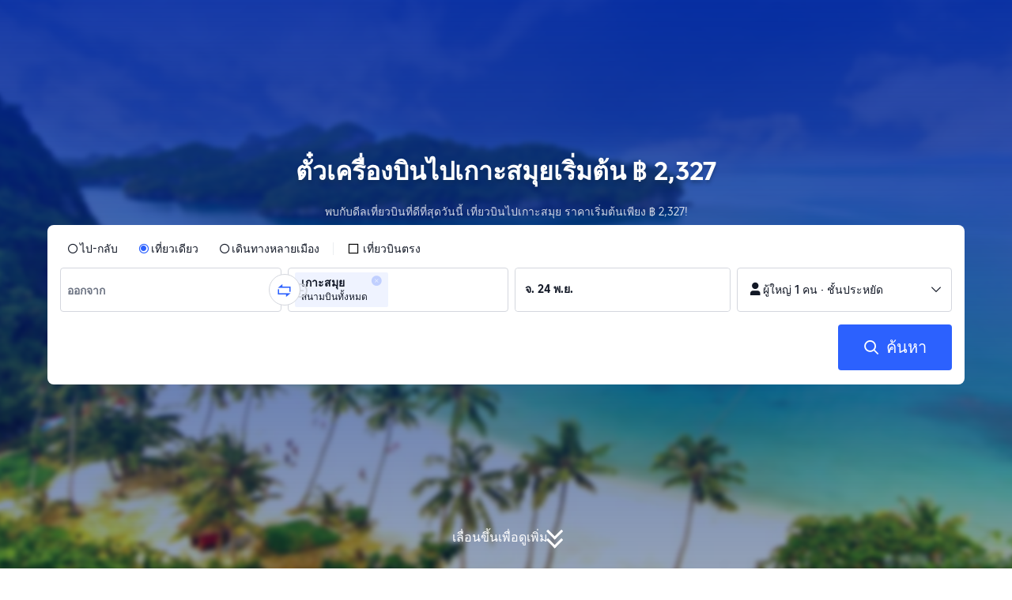

--- FILE ---
content_type: text/html; charset=utf-8
request_url: https://th.trip.com/flights/to-koh-samui/airfares-USM/
body_size: 28233
content:
<!DOCTYPE html><html lang="th-TH" data-idc="SGP-ALI" dir="ltr"><head><meta charset="utf-8"><meta content="width=device-width,initial-scale=1,maximum-scale=5,user-scalable=yes" name="viewport"><link rel="stylesheet" href="https://aw-s.tripcdn.com/modules/ibu/online-assets/font.ddfdb9c8916dd1ec37cbf52f9391aca5.css"><!-- 优化i18n脚本加载 --><script>let scriptArrs=[],handleI18nStatus=()=>{window.i18nReady=!0;for(var r of scriptArrs)r()},functionHandleCb=r=>{window.i18nReady?r():scriptArrs.push(r)}</script><script src="https://aw-s.tripcdn.com/ares/api/cc?f=locale%2Fv3%2F100009239%2Fth-TH.js%2C%2Flocale%2Fv3%2F6002%2Fth-TH.js%2C%2Flocale%2Fv3%2F330153%2Fth-TH.js%2C%2Flocale%2Fv3%2F330151%2Fth-TH.js%2C%2Flocale%2Fv3%2F33000010%2Fth-TH.js%2C%2Flocale%2Fv3%2F3302512%2Fth-TH.js%2C%2Flocale%2Fv3%2F3302510%2Fth-TH.js%2C%2Flocale%2Fv3%2F330143%2Fth-TH-301.js%2C%2Flocale%2Fv3%2F6001%2Fth-TH.js%2C%2Flocale%2Fv3%2F33000006%2Fth-TH.js&#38;etagc=eb2d43bac8e34f1570e4561a305e61d9" defer="defer" onload="handleI18nStatus()"></script>  
<title>฿ 2,327+ ตั๋วเครื่องบินไปเกาะสมุย จองตั๋วเครื่องบินราคาถูก | Trip.com</title>
<meta property="og:title" content="฿ 2,327+ ตั๋วเครื่องบินไปเกาะสมุย จองตั๋วเครื่องบินราคาถูก | Trip.com" />


<meta name="description" content="จองตั๋วเครื่องบินไปเกาะสมุย เริ่มต้นเพียง ฿ 2,327 ค้นหาโปรตั๋วเครื่องบินเที่ยวเดียวหรือไป-กลับที่ดีที่สุดจากสายการบินชั้นนำบน Trip.com ได้เลย!" />
<meta property="og:description" content="จองตั๋วเครื่องบินไปเกาะสมุย เริ่มต้นเพียง ฿ 2,327 ค้นหาโปรตั๋วเครื่องบินเที่ยวเดียวหรือไป-กลับที่ดีที่สุดจากสายการบินชั้นนำบน Trip.com ได้เลย!" />


<meta name="keywords" content="ตั๋วเครื่องบินไปเกาะสมุย,ไปเกาะสมุย,จองตั๋วเครื่องบินไปเกาะสมุย, ตั๋วไปเกาะสมุย, ตั๋วเครื่องบิน, ตั๋วเครื่องบินราคาถูก, จองตั๋ว, จองตั๋วออนไลน์,Trip.com" />


<meta property="og:url" content="https://th.trip.com/flights/to-koh-samui/airfares-usm/" />
<link rel="canonical" href="https://th.trip.com/flights/to-koh-samui/airfares-usm/" />


<meta property="og:image" content="https://ak-d.tripcdn.com/images/0wj5g120009ejuie7251F.webp" />
<link rel="SHORTCUT ICON" href="https://www.trip.com/trip.ico" type="image/x-icon" />
<link rel="ICON" href="https://www.trip.com/trip.ico" />




<link rel="alternate" href="https://www.trip.com/flights/to-koh-samui/airfares-USM/" hrefLang="x-default" />

<link rel="alternate" href="https://uk.trip.com/flights/to-koh-samui/airfares-USM/" hrefLang="en-GB" />

<link rel="alternate" href="https://hk.trip.com/flights/to-koh-samui/airfares-USM/" hrefLang="zh-Hant-HK" />

<link rel="alternate" href="https://kr.trip.com/flights/to-koh-samui/airfares-USM/" hrefLang="ko" />

<link rel="alternate" href="https://jp.trip.com/flights/to-koh-samui/airfares-USM/" hrefLang="ja" />

<link rel="alternate" href="https://sg.trip.com/flights/to-koh-samui/airfares-USM/" hrefLang="en-SG" />

<link rel="alternate" href="https://au.trip.com/flights/to-koh-samui/airfares-USM/" hrefLang="en-AU" />

<link rel="alternate" href="https://de.trip.com/flights/to-koh-samui/airfares-USM/" hrefLang="de" />

<link rel="alternate" href="https://fr.trip.com/flights/to-koh-samui/airfares-USM/" hrefLang="fr" />

<link rel="alternate" href="https://es.trip.com/flights/to-koh-samui/airfares-USM/" hrefLang="es" />

<link rel="alternate" href="https://it.trip.com/flights/to-koh-samui/airfares-USM/" hrefLang="it" />

<link rel="alternate" href="https://ru.trip.com/flights/to-koh-samui/airfares-USM/" hrefLang="ru" />

<link rel="alternate" href="https://th.trip.com/flights/to-koh-samui/airfares-USM/" hrefLang="th" />

<link rel="alternate" href="https://id.trip.com/flights/to-koh-samui/airfares-USM/" hrefLang="id" />

<link rel="alternate" href="https://my.trip.com/flights/to-koh-samui/airfares-USM/" hrefLang="ms" />

<link rel="alternate" href="https://vn.trip.com/flights/to-koh-samui/airfares-USM/" hrefLang="vi" />

<link rel="alternate" href="https://nl.trip.com/flights/to-koh-samui/airfares-USM/" hrefLang="nl" />

<link rel="alternate" href="https://pl.trip.com/flights/to-koh-samui/airfares-USM/" hrefLang="pl" />

<link rel="alternate" href="https://gr.trip.com/flights/to-koh-samui/airfares-USM/" hrefLang="el" />

<link rel="alternate" href="https://tr.trip.com/flights/to-koh-samui/airfares-USM/" hrefLang="tr" />

<link rel="alternate" href="https://br.trip.com/flights/to-koh-samui/airfares-USM/" hrefLang="pt-BR" />

<link rel="alternate" href="https://tw.trip.com/flights/to-koh-samui/airfares-USM/" hrefLang="zh-Hant-TW" />

<link rel="alternate" href="https://nz.trip.com/flights/to-koh-samui/airfares-USM/" hrefLang="en-NZ" />

<link rel="alternate" href="https://ca.trip.com/flights/to-koh-samui/airfares-USM/" hrefLang="en-CA" />

<link rel="alternate" href="https://us.trip.com/flights/to-koh-samui/airfares-USM/" hrefLang="en-US" />

<link rel="alternate" href="https://pt.trip.com/flights/to-koh-samui/airfares-USM/" hrefLang="pt" />

<link rel="alternate" href="https://in.trip.com/flights/to-koh-samui/airfares-USM/" hrefLang="en-IN" />

<link rel="alternate" href="https://pk.trip.com/flights/to-koh-samui/airfares-USM/" hrefLang="en-PK" />

<link rel="alternate" href="https://ae.trip.com/flights/to-koh-samui/airfares-USM/" hrefLang="en-AE" />

<link rel="alternate" href="https://ph.trip.com/flights/to-koh-samui/airfares-USM/" hrefLang="en-PH" />

<link rel="alternate" href="https://sa.trip.com/flights/to-koh-samui/airfares-USM/" hrefLang="ar-SA" />


  <script type="application/ld+json">
  {"@context":"http://schema.org","@type":"Product","name":"ตั๋วเครื่องบินไปเกาะสมุย","offers":{"@type":"AggregateOffer","lowPrice":2326.54,"priceCurrency":"THB"}}
</script>  <script defer="defer" src="https://static.tripcdn.com/packages/ibu/gtm-loader/~1.0.0/gtm-loader.js"></script><script>window.GTMLoadList||(window.GTMLoadList=[]),window.GTMLoadList.push([{id:"GTM-T2SD",disable:!0},{id:"GTM-W5446B",disable:!0}]),window.dataLayer||(window.dataLayer=[]),window.dataLayer.push({"page_id":"10650070222","page_category":"SEO flights to acity","prd_type":"common","event":"page_view","loginStatus":"guest","gtm.uniqueEventId":7,"locale":"th-TH","language":"th","region":"TH","currentcyCode":"THB","allianceID":"","allianceSid":""})</script><script>window.$_bf={loaded:!0},window.UBT_API=window.UBT_API||[],window.UBT_ITAG=!0,window._flight_ubt_init=1</script><script>var sendMetric=function(e){console.debug("track metric:",e);var t,n,a=e&&e.name;a&&(t=e&&e.attribution||{},n="","LCP"===a?n=t.element:"INP"===a?n=t.interactionTarget:"CLS"===a&&(n=t.largestShiftTarget),window.UBT_API)&&window.UBT_API.push&&(window.UBT_API.push({type:"send",data:{type:"dev_trace",key:"seo_flight_vitals_track",data:{value:{name:e?e.name:void 0,navigationType:e?e.navigationType:void 0,rating:e?e.rating:void 0,element:n},isH5:"false"}}}),window.UBT_API.push({type:"send",data:{type:"metric",key:"o_nfes_perf_"+a,data:{value:e,tag:{isNew:!0}}}}))};function _assign(e){if(null==e)throw new TypeError("Cannot convert undefined or null to object");for(var t=Object(e),n=1;n<arguments.length;n++){var a=arguments[n];if(null!=a)for(var d in a)Object.prototype.hasOwnProperty.call(a,d)&&(t[d]=a[d])}return t}var trackLogString=function(e,t){var n="";try{n="object"==typeof t?JSON.stringify(t):t}catch(e){console.error("track string log error:",e)}console.debug("new trace:",e,n),window.UBT_API.push({type:"send",data:{type:"trace",key:e,data:n}})},trackLog=function(t,n){try{n="string"==typeof n?JSON.parse(n):n}catch(e){console.error("adv track log error:",e)}var e=_assign({},{currency:"THB",locale:"th-TH",site:"TH",category:"airfares_2b",isH5:"false"},n);if(console.debug("trace:",t,JSON.stringify(e)),void 0===window.UBT_API&&(window.UBT_API=[],window.UBT_ITAG=!0),n&&n.moduleName&&147106===t){let e=147106===t?"click":"unknown";window.updateLastAccessedModule?window.updateLastAccessedModule(n.moduleName,e):window.UBT_API.push({type:"send",data:{type:"dev_trace",key:"seo_ubt_back_info",data:{type:"error"}}})}window.UBT_API.push({type:"send",data:{type:"trace",key:t,data:e}})};window.trackLog=trackLog</script>  <link rel="preload" as="image" href="https://dimg04.tripcdn.com/images/1o12n12000p1tfkii8503.webp" fetchpriority="high">   <link rel="preload" href="https://file.tripcdn.com/files/6/ibu_mkt/1o13e12000hg0zyly8324.css" as="style" onload='this.onload=null,this.rel="stylesheet"'><noscript><link rel="stylesheet" href="https://file.tripcdn.com/files/6/ibu_mkt/1o13e12000hg0zyly8324.css"></noscript>  <link rel="preload" href="https://file.tripcdn.com/files/6/ibu_mkt/1o10112000hg4umb7DD7C.css" as="style" onload='this.onload=null,this.rel="stylesheet"'><noscript><link rel="stylesheet" href="https://file.tripcdn.com/files/6/ibu_mkt/1o10112000hg4umb7DD7C.css"></noscript>  <link rel="preload" href="https://file.tripcdn.com/files/6/ibu_mkt/1o15v12000hg4wurjF300.css" as="style" onload='this.onload=null,this.rel="stylesheet"'><noscript><link rel="stylesheet" href="https://file.tripcdn.com/files/6/ibu_mkt/1o15v12000hg4wurjF300.css"></noscript>   <script defer="defer" src="https://file.tripcdn.com/files/7/ibu_editor/performance-production.min.js" onload='window["@ctrip/ai-performance-name"].init()'></script><script src="https://file.tripcdn.com/files/7/ibu_editor/dpl-production.min.js" onload='window["@ctrip/market-deeplink-sdk"].openDeeplink("flights")'></script></head><body>  <input type="hidden" id="page_id" value="10650070222"> <input type="hidden" id="bf_ubt_markting_off" value="true">  <div id="main">   <div module-name="cookieBanner"><script>window.__CORE_SDK__={AppID: 100042421 }</script><script async="" crossorigin="anonymous" src="https://static.tripcdn.com/packages/ares/nfes-libs/*/core.js?v=20251106" type="text/javascript"></script><script src="https://file.tripcdn.com/files/6/ibu_mkt/1o16x12000ptj3todF45A.js" defer="defer" onload='window["cookie-banner"].renderWebCore({AppID: 100042421 })'></script></div>    <div module-name="header"><style>.mc-hd.mc-hd_theme_transparent{position:absolute;left:0;right:0}.header-container{position:relative;top:0;z-index:99;width:100%!important}.mc-hd.mc-hd_theme_transparent{color:#fff;background-color:transparent}.mc-hd{position:relative;line-height:1.5;padding:0 32px}.mc-hd .mc-hd__inner{position:relative;max-width:1920px}.mc-hd__flex-con{width:100%;height:66px;position:relative}.clear-float{content:"";clear:both}.mc-hd__logo-con{padding:16px 32px 16px 0;float:left}.mc-hd__logo-layout-0 .mc-hd__logo{display:inline-block;width:124px;height:30px;text-indent:-9999px;background-size:contain;margin:2px 0;vertical-align:top}.mc-hd a,.mc-hd a:hover{text-decoration:none}</style><link rel="preload" href="https://file.tripcdn.com/files/6/ibu_mkt/1o14d12000lh87fw4003B.css" as="style" onload='this.onload=null,this.rel="stylesheet"'><noscript><link rel="stylesheet" href="https://file.tripcdn.com/files/6/ibu_mkt/1o14d12000lh87fw4003B.css"></noscript><script src="https://file.tripcdn.com/files/6/ibu_mkt/1o11f12000lh887p17FD6.js" defer="defer" onload="window.header.renderHeader(
      {
        showCurrencySelector: true,
        showLanguageSelector: true,
        channel: 'flights',
        theme: 'transparent',
        simple: false,
        pageId: '10650070222',
        accountType: 0,
        locale: 'th-TH',
        site: 'TH',  },
      document.querySelector('.header-container')
    );"></script><div class="header-container" test-module="header"><div class="mc-hd mc-hd__en-xx mc-hd_theme_transparent mc-hd-single_row"><div class="mc-hd__inner"><div class="mc-hd__flex-con clear-float"><div class="mc-hd__logo-con mc-hd__logo-con-en-XX mc-hd__logo-layout-0"><a class="mc-hd__logo mc-hd__logo-en-xx"></a></div></div></div></div></div><script id="template"></script></div>    <div module-name="searchform"><style>body{background:#fff!important}body,html{height:100%}body{-webkit-text-size-adjust:none}body,dd,dl,form,p{margin:0;padding:0}li,ol,ul{margin:0;list-style:none}button,legend,li,ol,textarea,ul{padding:0}button{cursor:pointer;margin:0;border:none;outline:0;background:0 0}button,img{vertical-align:middle}img{border:0}em,i{font-style:normal;padding:0;margin:0}input{background:0 0;outline:0;border:0}a{text-decoration:none}.title-search-form .page-title-wrap{margin:0 auto 16px;color:#fff;letter-spacing:0;text-align:center}.candidate-url-page-title-wrap-color h1{font-size:40px}.full-screen-v2 .circle-btn{opacity:1;position:absolute;display:flex;align-items:center;flex-direction:row;bottom:0;left:50%;transform:translate3d(-50%,0,0);gap:14px;padding-bottom:24px}.full-screen-v2 .circle-btn .circle{background-size:contain;display:flex;justify-content:center;align-items:center;flex-direction:column}.full-screen-v2 .circle-btn .arrow-down{position:relative;width:12px;height:12px;transform:rotate(45deg);transform-origin:75% 50%;border-right:3px solid #121826;border-bottom:3px solid #121826;display:inline-block}.full-screen-v2 .circle-btn .arrow-down:first-child{position:relative;top:2px}.full-screen-v2 .circle-btn .arrow-down:last-child{position:relative;bottom:2px}.full-screen-v2 .circle-btn .circle-text{color:#121826;font-size:16px;line-height:22px;font-weight:400;position:relative}.full-screen-v2 .circle-btn.white-btn .circle-text{color:#fff}.full-screen-v2 .circle-btn.white-btn .arrow-down{border-right-color:#fff;border-bottom-color:#fff}.full-screen-v2 .bg-radius-wrap{position:absolute;overflow:hidden;width:100%;height:280px}.airlines-title{display:flex;align-items:center;justify-content:center;gap:8px}.airlines-title img{height:32px;width:32px;border-radius:50%;background:#fff}@media screen and (max-width:768px){.full-screen-v2 .bg-radius-wrap{height:140px}}.full-screen-v2 .bg-radius-wrap .bg-radius{position:absolute;transform:translateX(-50%);left:50%;bottom:0;width:400vw;height:400vw;overflow:hidden}.full-screen-v2 .bg-radius-wrap .bg-radius .bg-small-img{position:absolute;transform:translateX(-50%);left:50%;bottom:0;width:100vw;height:280px}@media screen and (max-width:768px){.full-screen-v2 .bg-radius-wrap .bg-radius .bg-small-img{height:140px}}.full-screen-v2 .title-search-form{position:relative;z-index:1}.full-screen-v2 .title-search-form .page-title-wrap-color h1{font-size:32px}.full-screen-v2 .title-search-form .page-title-wrap{display:flex;justify-content:center;align-items:center;margin-bottom:8px;column-gap:4px}.full-screen-v2 .title-search-form .page-title-description{margin-bottom:8px;text-align:center;color:#fff;font-size:14px;letter-spacing:0;line-height:18px;opacity:.8}.full-screen-v2 .title-search-form #searchBox{padding-top:8px}.full-screen-v2.banner-down-height{height:100vh}.full-screen-v2.candidate-url-banner-down-height{height:70vh}.full-screen-v2.banner-down .bg-radius-wrap{height:100%}.full-screen-v2.banner-down .bg-radius-wrap .bg-radius{border-radius:0;height:100%;width:100%}.full-screen-v2.banner-down .bg-radius-wrap .bg-radius .bg-small-img{height:100vh}.full-screen-v2.banner-down .bg-radius-wrap .bg-radius .bg-img-filter{position:absolute;width:100%;height:100%;background:linear-gradient(-180deg,#2346ff 6.52%,#99cfff 100%)}.full-screen-v2.banner-down .title-search-form{left:0;right:0;padding-bottom:50px;top:50%;transform:translateY(-50%);z-index:9}.bg-banner-wrapper{position:relative}.bg-banner-wrapper .bg-big-img,.bg-banner-wrapper .bg-small-img{background-size:cover;background-position:50%;width:100%;height:100%;background-repeat:no-repeat}.bg-banner-wrapper .bg-small-img .bg-bottom-filter{position:absolute;width:100%;height:200px;bottom:0;background:linear-gradient(-180deg,rgba(255,255,255,0) 0,#fff 100%)}.bg-banner-wrapper .bg-small-img.has-district-img .bg-bottom-filter{opacity:0}.bg-banner-wrapper .bg-small-img .bg-fullscreen-filter{position:absolute;width:100%;bottom:0;height:100%;background:linear-gradient(-180deg,rgba(0,40,160,.9) 0,rgba(0,19,74,.4) 100%)}.bg-banner-wrapper .bg-small-img .bg-big-img{background-size:100%;background-position:center bottom;position:relative;width:100%;height:100%;background-repeat:no-repeat}.bg-banner-wrapper .bg-small-img.has-district-img .bg-big-img{filter:blur(3px);transform:scale(1.05)}.page-title-wrap{margin:0 auto 16px;letter-spacing:0;text-align:center}.page-title-wrap-color h2,.page-title-wrap-color h3,.page-title-wrap-color h4,.page-title-wrap-color h5,.page-title-wrape-color h1{font-size:40px;line-height:68px}@media screen and (max-width:768px){.page-title-wrap-color h1,.page-title-wrap-color h2,.page-title-wrap-color h3,.page-title-wrap-color h4,.page-title-wrap-color h5{font-size:24px;line-height:30px}}@media (max-width:320px){.page-title-wrap-color h1,.page-title-wrap-color h2,.page-title-wrap-color h3,.page-title-wrap-color h4,.page-title-wrap-color h5{font-size:18px}}.page-title-wrap-color h1 span,.page-title-wrap-color h2 span,.page-title-wrap-color h3 span,.page-title-wrap-color h4 span,.page-title-wrap-color h5 span{display:block}.page-title-wrap.no-bg{color:#0f294d}.page-title-wrap:not(.no-bg){text-shadow:0 4px 4px rgba(15,41,77,.4)}.nh_sf-container{padding:10px 16px 16px;border-radius:8px;background-color:#fff}.nh_sf-container .breath{animation:breath .8s infinite alternate}@keyframes breath{0%{opacity:1}to{opacity:.3}}.nh_sf-container .top-pl-wrap{display:flex;justify-content:space-between;align-items:center;height:32px;margin:6px 0 8px}.nh_sf-container .top-pl-wrap .left-pl{width:360px;height:18px;border-radius:2px;background:#f0f2f5}.nh_sf-container .top-pl-wrap .right-pl{width:115px;height:18px;border-radius:2px;background:#f0f2f5}.nh_sf-container .bottom-pl-wrap{display:flex;align-items:center;height:56px}.nh_sf-container .bottom-pl-wrap .box-wrap{display:flex;flex:1 1 auto}.nh_sf-container .bottom-pl-wrap .box-wrap .city-wrap{position:relative;display:flex;flex:1 1 50%;justify-content:space-between;align-items:center;height:56px}.nh_sf-container .bottom-pl-wrap .box-wrap .city-wrap .city-item-wrap{display:flex;flex:1 1;align-items:center;box-sizing:border-box;height:56px;padding-left:16px;border:1px solid #dadfe6;border-radius:4px}.nh_sf-container .bottom-pl-wrap .box-wrap .city-wrap .city-item-wrap:first-of-type{margin-right:4px}.nh_sf-container .bottom-pl-wrap .box-wrap .city-wrap .city-item-wrap:last-of-type{margin-left:4px}.nh_sf-container .bottom-pl-wrap .box-wrap .city-wrap .city-item-wrap .city-pl{width:88px;height:18px;border-radius:2px;background:#f0f2f5}.nh_sf-container .bottom-pl-wrap .box-wrap .city-wrap .switch-wrap{position:absolute;top:42%;left:calc(50% - 2px);min-width:28px;border:4px solid #fff;border-radius:50%;margin-left:2px;background:#fff;transform:translate(-50%,-50%);z-index:2}.nh_sf-container .bottom-pl-wrap .box-wrap .city-wrap .switch-wrap .switch-pl{width:28px;height:28px;border-radius:50%;background-color:#f0f2f5}.nh_sf-container .bottom-pl-wrap .box-wrap .date-wrap{display:flex;flex:1 1 25%;align-items:center;box-sizing:border-box;border:1px solid #dadfe6;border-radius:4px;margin-left:8px;background:#fff}.nh_sf-container .bottom-pl-wrap .box-wrap .date-wrap .date-item-wrap{position:relative;display:flex;flex:1 1;align-items:center;box-sizing:border-box;padding-left:16px}.nh_sf-container .bottom-pl-wrap .box-wrap .date-wrap .date-item-wrap:last-of-type{margin-left:24px}.nh_sf-container .bottom-pl-wrap .box-wrap .date-wrap .date-item-wrap .date-pl{width:88px;height:18px;border-radius:2px 2px 2px 2px;background:#f0f2f5}.nh_sf-container .bottom-pl-wrap .box-wrap .date-wrap .date-item-wrap .line-pl{position:absolute;top:50%;left:-12px;width:24px;height:1px;background:#8592a6;transform:translateX(-50%)}.nh_sf-container .bottom-pl-wrap .box-wrap .psg-wrap{display:flex;flex:1 1 25%;align-items:center;box-sizing:border-box;border:1px solid #dadfe6;border-radius:4px;margin-left:8px;background:#fff}.nh_sf-container .bottom-pl-wrap .box-wrap .psg-wrap .psg-item-wrap{position:relative;display:flex;flex:1 1;align-items:center;box-sizing:border-box;padding-left:16px}.nh_sf-container .bottom-pl-wrap .box-wrap .psg-wrap .psg-item-wrap .psg-pl{width:148px;height:18px;border-radius:2px 2px 2px 2px;background:#f0f2f5}.nh_sf-container .btn-wrap{display:flex;justify-content:flex-end;align-items:center;width:100%;height:58px;margin-top:16px;background-color:#fff}.nh_sf-container .btn-wrap .btn-1{display:flex;justify-content:center;align-items:center;width:154px;height:58px;border-radius:4px;margin-left:8px;background-color:#3264ff}.nh_sf-container .btn-wrap .btn-1 .text{width:70px;height:20px;border-radius:3px;background-color:hsla(0,0%,100%,.3)}@media screen and (min-width:1024.1px){.l-1160{max-width:1224px;margin-left:auto;margin-right:auto;padding-left:32px;padding-right:32px;box-sizing:border-box}}@media screen and (min-width:768px) and (max-width:1024px){.l-1160{margin-left:0;margin-right:0;padding-left:24px;padding-right:24px}}@media screen and (max-width:767.9px){.l-1160{margin-left:0;margin-right:0;padding-left:12px;padding-right:12px}}.info-icon{display:inline-flex;position:relative;cursor:pointer;align-items:center;vertical-align:middle}.info-icon-box{display:flex}.page-title-wrap-color .dynamic-content-inline{display:inline-flex;vertical-align:middle}.info-icon-svg-searchbox{fill:#fff}.tooltip-content{display:none;position:absolute;z-index:10;width:300px;background-color:#1e2a39;color:#fff;text-align:left;border-radius:6px;padding:15px;font-size:14px;line-height:1.5;top:100%;left:50%;transform:translateX(-50%);margin-top:10px;box-shadow:0 5px 15px rgba(0,0,0,.3)}.tooltip-content::after{content:"";position:absolute;bottom:100%;left:50%;margin-left:-8px;border-width:8px;border-style:solid;border-color:transparent transparent #1e2a39 transparent}.info-icon:hover .tooltip-content{display:block}.module-input-shadow.f-16.f-bold{visibility:hidden;position:absolute;width:auto;height:auto;white-space:nowrap;font-weight:700;font-size:16px!important}</style><link rel="preload" href="https://file.tripcdn.com/files/7/ibu_mkt/common_4ac9cb69.css" as="style" onload='this.onload=null,this.rel="stylesheet"'><script src="https://file.tripcdn.com/files/7/ibu_mkt/common_4ac9cb.js" defer="defer" crossorigin="anonymous"></script><script src="https://file.tripcdn.com/files/7/ibu_mkt/vendor_1cd9a1.js" defer="defer" crossorigin="anonymous"></script><script src="https://file.tripcdn.com/files/6/ibu_mkt/1o12g12000pirk16fAD05.js" defer="defer" crossorigin="anonymous" onload="functionHandleCb?functionHandleCb(searchFormReadyCb):searchFormReadyCb()"></script><script>function searchFormReadyCb(){window["searchform-lazy"].renderSearchform({i18n:window.i18n_330143,locale:"th-TH",isSticky:!0,...{"from":"seo","searchInfo":{"flightType":"OW","isIgnoreODCheck":true,"passengers":{"AdultCount":1,"ChildCount":0,"BabyCount":0},"segmentList":[{"departureDate":{"defaultDate":["2025-11-24","2025-11-24"]},"returnDate":{"defaultDate":["2025-11-27","2025-11-27"]},"departureCity":null,"arrivalCity":[{"cityName":"เกาะสมุย","eName":"koh-samui","cityCode":"USM","isDomestic":0,"airportCode":"","airportName":""}]}]},"locale":"th-TH","extraUrl":"&sort=recommended"}},document.querySelector(".searchform-container"))}</script><div class="flightseo-searchform-isfull" test-module="cta"><div class="bg-banner-wrapper full-screen-v2 banner-down banner-down-height"><div class="bg-radius-wrap"><div class="bg-radius"><div class="bg-img-filter ppc-cabin-bg-img-filter"></div><div class="bg-small-img has-district-img">  <img alt="ตั๋วเครื่องบิน${{cityDName}}ไปเกาะสมุย" class="bg-big-img" src="https://ak-d.tripcdn.com/images/100j0n000000e3g497155.jpg?proc=resize/m_w,w_1200,h_600,0991"><div class="bg-fullscreen-filter"></div>  <div class="bg-bottom-filter"></div></div></div></div><div class="title-search-form l-1160 m-b-8"><div class="page-title-wrap page-title-wrap-color"> <h1>ตั๋วเครื่องบินไปเกาะสมุยเริ่มต้น ฿ 2,327</h1>  </div>  <p class="page-title-description"> พบกับดีลเที่ยวบินที่ดีที่สุดวันนี้ เที่ยวบินไปเกาะสมุย ราคาเริ่มต้นเพียง ฿ 2,327! </p>  <div class="searchform-container"><div style="height:200px"><div class="nh_sf-container"><div class="top-pl-wrap"><div class="left-pl breath"></div><div class="right-pl breath"></div></div><div class="bottom-pl-wrap"><div class="box-wrap"><div class="city-wrap"><div class="city-item-wrap"><div class="city-pl breath"></div></div><div class="switch-wrap"><div class="switch-pl breath"></div></div><div class="city-item-wrap"><div class="city-pl breath"></div></div></div><div class="date-wrap"><div class="date-item-wrap"><div class="date-pl breath"></div></div><div class="date-item-wrap"><div class="line-pl breath"></div><div class="date-pl breath"></div></div></div><div class="psg-wrap"><div class="psg-item-wrap"><div class="psg-pl breath"></div></div></div></div></div><div class="btn-wrap"><div class="btn-1"><div class="text breath"></div></div></div></div></div></div><div class="searchform-online-banner-container"></div></div>  <div test-item="arrow-btn" class="circle-btn white-btn"><div class="circle-text">เลื่อนขึ้นเพื่อดูเพิ่ม</div><div class="circle"><div class="arrow-down"></div><div class="arrow-down"></div></div></div>  </div></div><script id="template">try{(()=>{let i=document.querySelector(".title-search-form"),s=document.querySelector("div.bg-big-img"),a=document.querySelector(".circle-btn"),r=document.querySelector(".bg-banner-wrapper.full-screen-v2"),l=(document.querySelector(".bg-radius"),document.querySelector(".bg-bottom-filter"));if(s,i&&r){let n=0,o=(t(),window.addEventListener("resize",t),0),e=new ResizeObserver(e=>{for(var t of e){t=t.contentRect.height;if(0===o)return void(o=t);t!==o&&(r=o-t,n+=r/2,o=t,c())}var r});function t(){var e=r.getBoundingClientRect(),t=i.getBoundingClientRect();n=e.bottom-t.bottom}function c(){var e=window.pageYOffset||document.documentElement.scrollTop,t=1-e/window.innerHeight,t=Math.max(t,0),t=(s&&(s.style.opacity=t),n),t=Math.max(1-e/t,0),t=(a.style.opacity=t,n),t=Math.min(e/t,1),t=(l.style.opacity=t,n),r=(Math.min(e,t),document.querySelector(".m-flight-poi-wrapper"));let o="";r&&!(o=r.getAttribute("poi-init"))&&(o=i.style.position,r.setAttribute("poi-init",o)),t<e?"relative"!==i.style.position&&(i.style.position="relative",i.style.transform=`translate3d(0, calc(-50% + ${t}px), 0)`,r)&&o&&(r.style.position="absolute","fixed"!==o?r.style.transform="translateY(0px)":r.style.transform=`translateY(${t}px)`):e<t&&("fixed"!==i.style.position&&(i.style.position="fixed",i.style.transform="translate3d(0, -50%, 0)"),r)&&o&&((r.style.position="fixed")!==o?r.style.transform=`translateY(-${t}px)`:r.style.transform="translateY(0px)")}window.addEventListener("scroll",((e,t)=>{let r=null;return function(){clearTimeout(r),r=setTimeout(e,t)}})(c,10)),window.addEventListener("load",()=>{c(),e.observe(i)})}})()}catch(e){window.UBT_API.push({type:"send",data:{type:"dev_trace",key:"o_flight_js_error",data:{type:"error",moduleName:"searchform",error:e.message,stack:e.stack}}}),console.error("[Template Script Error]",{moduleName:"searchform",error:e.message,stack:e.stack})}</script></div>    <div module-name="crumb"><style>.c-crumb-wrap{position:relative;max-width:1160px;margin-left:auto;margin-right:auto;height:14px;margin-top:20px;margin-bottom:20px}.c-crumb-wrap .c-crumb{position:absolute;font-size:12px;display:flex;box-sizing:border-box;align-items:center}.c-crumb-wrap .c-crumb.is-rtl{flex-direction:row-reverse}@media screen and (max-width:768px){.c-crumb-wrap .c-crumb{padding-left:16px;padding-right:16px;overflow:auto}.c-crumb-wrap .c-crumb:after{content:"11";color:transparent;display:inline-block;width:16px;height:1px}}@media screen and (min-width:768px){.c-crumb-wrap .c-crumb{flex-wrap:wrap}}.c-crumb-wrap .c-crumb::-webkit-scrollbar{display:none}.c-crumb-wrap .c-crumb a{color:#2681ff}.c-crumb-wrap .c-crumb a:hover{text-decoration:underline}.c-crumb-wrap .c-crumb__splitter{margin:0 5px}.c-crumb-wrap .c-crumb__item{color:#234;display:inline-block;cursor:pointer;position:relative;flex-shrink:0}.c-crumb-wrap .c-crumb__item .no-link{cursor:auto}.c-crumb-wrap .c-crumb__extend-wrap{position:absolute;display:none;padding-top:6px;box-shadow:0 5px 8px 0 rgba(0,41,99,.2);background-color:#fff;overflow:auto;right:0}.c-crumb-wrap .c-crumb__extend-wrap a:hover{text-decoration:none}.c-crumb-wrap .c-crumb__item:hover .c-crumb__extend-wrap{display:block;z-index:1}.c-crumb-wrap .c-crumb__extend-wrap:hover{display:block}.c-crumb-wrap .c-crumb__extend{box-shadow:0 8px 20px 0 rgba(0,41,99,.2);background-color:#fff}.c-crumb-wrap .c-crumb__extend .c-crumb__extend-item{padding:10px;cursor:pointer;display:block;white-space:nowrap;color:#234}.c-crumb-wrap .c-crumb__extend-item:hover{display:block;background-color:#3264ff;color:#fff;text-decoration:none}.c-crumb-wrap .c-crumb__item .icon-arrow{width:16px;height:16px;display:inline-block;position:relative;vertical-align:middle;margin-left:5px}.c-crumb-wrap .c-crumb__item .icon-arrow:before{content:"";position:absolute;border-color:#234 transparent transparent;border-style:solid;border-width:4.8px 4.25px 0;transition:all .2s ease;top:5px}.c-crumb-wrap .c-crumb__item.has-link .icon-arrow:before{border-top-color:#2681ff}.c-crumb-wrap .c-crumb__item:hover .icon-arrow:before{transform-origin:center;transform:rotate(180deg)}@media screen and (max-width:768px){.reactcomp-crumb-hot{padding-left:0!important}}.reactcomp-crumb-hot .c-crumb{width:100%}@media screen and (max-width:768px){.reactcomp-crumb-hot .c-crumb{padding-left:12px;margin-bottom:-30px;padding-bottom:45px}}.c-crumb-wrap .c-crumb a{color:#3264ff}.page-title-crumb-wrap .c-crumb-wrap .c-crumb .c-crumb__extend-wrap a{color:#234}.page-title-crumb-wrap .c-crumb-wrap .c-crumb .c-crumb__extend-wrap a:hover{color:#fff}.page-title-crumb-wrap .c-crumb-wrap .c-crumb__extend-wrap{padding-top:0}</style><div class="l-1160 reactcomp-crumb-hot" style="display:block" test-module="crumb"><div class="c-crumb-wrap"><div class="c-crumb" itemscope="" test-card="crumb" itemtype="https://schema.org/BreadcrumbList">  <div class="c-crumb__item has-link" itemprop="itemListElement" itemscope="" itemtype="https://schema.org/ListItem" test-item="crumb_1">  <a href="https://th.trip.com/" itemprop="item"><span itemprop="name">Trip.com</span></a>  <meta itemprop="position" content="0">  </div>  <span class="c-crumb__splitter">&gt;</span>   <div class="c-crumb__item has-link" itemprop="itemListElement" itemscope="" itemtype="https://schema.org/ListItem" test-item="crumb_2">  <a href="https://th.trip.com/flights/" itemprop="item"><span itemprop="name">เที่ยวบิน</span></a>  <meta itemprop="position" content="1">  </div>  <span class="c-crumb__splitter">&gt;</span>   <div class="c-crumb__item has-link" itemprop="itemListElement" itemscope="" itemtype="https://schema.org/ListItem" test-item="crumb_3">  <a href="https://th.trip.com/flights/cheap-flights-to-thailand-4/" itemprop="item"><span itemprop="name">ตั๋วเครื่องบินไปไทย</span></a>  <meta itemprop="position" content="2">  </div>  <span class="c-crumb__splitter">&gt;</span>   <div class="c-crumb__item has-link" itemprop="itemListElement" itemscope="" itemtype="https://schema.org/ListItem" test-item="crumb_4">  <a href="https://th.trip.com/flights/cheap-flights-to-surat-thani-province-4-10245/" itemprop="item"><span itemprop="name">ตั๋วเครื่องบินไปจังหวัดสุราษฎร์ธานี</span></a>  <meta itemprop="position" content="3">  </div>  <span class="c-crumb__splitter">&gt;</span>   <div class="c-crumb__item" itemprop="itemListElement" itemscope="" itemtype="https://schema.org/ListItem" test-item="crumb_5">  <span itemprop="name" class="no-link">ตั๋วเครื่องบินไปเกาะสมุย</span>  <meta itemprop="position" content="4">  </div>   </div></div></div><script id="template"></script></div>    <div module-name="airlineRecommend"><style>.airline-recommend-icon{display:inline-flex;position:relative;cursor:pointer;align-items:center}.airline-recommend-title-container .airline-recommend-title{display:inline}.airline-recommend-title-container{margin-bottom:22px}.dynamic-content-inline{display:inline-flex}.info-icon-svg{fill:#5a6872}.tooltip-content{display:none;position:absolute;z-index:10;min-width:200px;max-width:400px;width:max-content;background-color:#1e2a39;color:#fff;text-align:left;border-radius:6px;padding:15px;font-size:14px;line-height:1.5;top:100%;left:50%;transform:translateX(-50%);margin-top:10px;box-shadow:0 5px 15px rgba(0,0,0,.3);word-wrap:break-word;word-break:break-word;white-space:pre-line}.tooltip-content::after{content:"";position:absolute;bottom:100%;left:50%;margin-left:-8px;border-width:8px;border-style:solid;border-color:transparent transparent #1e2a39 transparent}.airline-recommend-icon:hover .tooltip-content{display:block}@media screen and (max-width:768px){.airline-recommend-title-container{position:relative;display:block;margin-bottom:12px}.tooltip-content{width:280px;top:100%;bottom:auto;margin-top:10px;margin-bottom:0;font-size:12px;left:50%;transform:translateX(-50%);padding:12px}.info-icon{display:inline-flex;cursor:pointer;align-items:center;vertical-align:middle;position:static}.tooltip-content.show-below{top:100%;bottom:auto;margin-bottom:0}.tooltip-content::after{display:none}}.airline-recommend-item:nth-child(n+9){display:none}@media screen and (min-width:768px){.airline-recommend-box{display:grid;width:100%;grid-template-columns:repeat(4,1fr);grid-auto-rows:auto;grid-column-gap:2px;grid-row-gap:2px}.airline-recommend-image{width:48px;height:48px}.airline-recommend-title{color:#0f294d;font-size:28px;font-weight:700;letter-spacing:0;line-height:34px;margin-bottom:0}.airline-recommend-item{background:#fff;cursor:pointer;padding:16px;box-sizing:border-box;display:flex;align-items:center}.airline-recommend-item:hover{outline:1px solid #f0f2f5;z-index:2;box-shadow:0 4px 16px rgba(15,41,77,.08);border-radius:8px 8px 8px 8px}.airline-recommend-text{height:24px;color:#0f294d;font-size:18px;font-weight:700;letter-spacing:0;line-height:24px;margin-left:16px}.airline-recommend-desc{margin-bottom:16px;font-size:14px;color:#455873;font-weight:400;letter-spacing:0;line-height:18px}}@media screen and (max-width:768px){.airline-recommend-box{display:flex;flex-wrap:wrap;justify-content:space-between;gap:2px;row-gap:16px}.airline-recommend-image{width:24px;height:24px}.airline-recommend-title{color:#0f294d;font-size:18px;font-weight:700;letter-spacing:0;line-height:24px;margin-bottom:0}.airline-recommend-item{background:#fff;padding:3px;flex:1 0 calc(50% - 3px);box-sizing:border-box;display:flex;align-items:center}.airline-recommend-text{height:18px;color:#0f294d;font-size:14px;margin-left:8px}.airline-recommend-desc,.airline-recommend-text{font-weight:400;letter-spacing:0;line-height:18px}.airline-recommend-desc{color:#455873;font-size:12px;margin-bottom:12px}}.airline-recommend-more{margin-top:16px;display:flex;justify-content:center;align-items:center}.show-more-btn{width:auto;height:18px;font-weight:400;cursor:pointer;font-size:14px;line-height:18px;letter-spacing:0;color:#3264ff}@media screen and (min-width:768px){.airline-recommend-item .airline-recommend-text{margin-left:0}.airline-recommend-item{column-gap:16px}}@media screen and (max-width:768px){.airline-recommend-item .airline-recommend-text{margin-left:0}.airline-recommend-item{column-gap:8px}}@media screen and (max-width:768px){.airline-recommend-icon{position:static}.airline-recommend-title-container{position:relative}}.info-icon-svg{width:18px;height:18px}@media screen and (max-width:768px){.info-icon-svg{width:15px;height:15px}}</style>  <div class="m-b-48-24 l-1160" test-module="airlineRecommend"><div class="airline-recommend-title-container"><h2 class="airline-recommend-title" test-item="airlineRecommend_title"> สายการบินยอดนิยมที่บินไป เกาะสมุย </h2>  </div><div class="airline-recommend-desc" test-item="airlineRecommend_description"> ดูว่าสายการบินไหนบ้างที่บินไปเกาะสมุย ค้นหาสายการบินที่ตรงกับความต้องการเดินทางของคุณมากที่สุดโดยการเปรียบเทียบราคา และเพลิดเพลินกับการเดินทางของคุณ </div><div class="airline-recommend-box" test-item="airlineRecommend_card">  <a class="airline-recommend-item" href="https://th.trip.com/flights/airline-pg/bangkok-airways/" rel="noopener noreferrer" target="_blank" test-card="airlineRecommend_card"><img src="https://pic.tripcdn.com/airline_logo/3x/pg.png_.webp?proc=resize/m_w,w_600,h_600,B0B3" class="airline-recommend-image" alt="บางกอกแอร์เวย์ส logo" test-item="airlineRecommend_logo"> <span class="airline-recommend-text" test-item="airlineRecommend_name"> บางกอกแอร์เวย์ส </span></a>  <a class="airline-recommend-item" href="https://th.trip.com/flights/airline-fd/thai-airasia-co-ltd/" rel="noopener noreferrer" target="_blank" test-card="airlineRecommend_card"><img src="https://pic.tripcdn.com/airline_logo/3x/fd.png_.webp?proc=resize/m_w,w_600,h_600,B0B3" class="airline-recommend-image" alt="แอร์เอเชีย logo" test-item="airlineRecommend_logo"> <span class="airline-recommend-text" test-item="airlineRecommend_name"> แอร์เอเชีย </span></a>  <a class="airline-recommend-item" href="https://th.trip.com/flights/airline-sl/thai-lion-air/" rel="noopener noreferrer" target="_blank" test-card="airlineRecommend_card"><img src="https://pic.tripcdn.com/airline_logo/3x/sl.png_.webp?proc=resize/m_w,w_600,h_600,B0B3" class="airline-recommend-image" alt="ไทยไลอ้อนแอร์ logo" test-item="airlineRecommend_logo"> <span class="airline-recommend-text" test-item="airlineRecommend_name"> ไทยไลอ้อนแอร์ </span></a>  <a class="airline-recommend-item" href="https://th.trip.com/flights/airline-tg/thai-airways/" rel="noopener noreferrer" target="_blank" test-card="airlineRecommend_card"><img src="https://pic.tripcdn.com/airline_logo/3x/tg.png_.webp?proc=resize/m_w,w_600,h_600,B0B3" class="airline-recommend-image" alt="การบินไทย logo" test-item="airlineRecommend_logo"> <span class="airline-recommend-text" test-item="airlineRecommend_name"> การบินไทย </span></a>  <a class="airline-recommend-item" href="https://th.trip.com/flights/airline-tr/scoot/" rel="noopener noreferrer" target="_blank" test-card="airlineRecommend_card"><img src="https://pic.tripcdn.com/airline_logo/3x/tr.png_.webp?proc=resize/m_w,w_600,h_600,B0B3" class="airline-recommend-image" alt="สกู๊ต logo" test-item="airlineRecommend_logo"> <span class="airline-recommend-text" test-item="airlineRecommend_name"> สกู๊ต </span></a>  <a class="airline-recommend-item" href="https://th.trip.com/flights/airline-vz/thai-vietjet-air/" rel="noopener noreferrer" target="_blank" test-card="airlineRecommend_card"><img src="https://pic.tripcdn.com/airline_logo/3x/vz.png_.webp?proc=resize/m_w,w_600,h_600,B0B3" class="airline-recommend-image" alt="ไทยเวียตเจ็ท logo" test-item="airlineRecommend_logo"> <span class="airline-recommend-text" test-item="airlineRecommend_name"> ไทยเวียตเจ็ท </span></a>  <a class="airline-recommend-item" href="https://th.trip.com/flights/airline-dd/nokair/" rel="noopener noreferrer" target="_blank" test-card="airlineRecommend_card"><img src="https://pic.tripcdn.com/airline_logo/3x/dd.png_.webp?proc=resize/m_w,w_600,h_600,B0B3" class="airline-recommend-image" alt="นกแอร์ logo" test-item="airlineRecommend_logo"> <span class="airline-recommend-text" test-item="airlineRecommend_name"> นกแอร์ </span></a>  <a class="airline-recommend-item" href="https://th.trip.com/flights/airline-ak/airasia-berhad/" rel="noopener noreferrer" target="_blank" test-card="airlineRecommend_card"><img src="https://pic.tripcdn.com/airline_logo/3x/ak.png_.webp?proc=resize/m_w,w_600,h_600,B0B3" class="airline-recommend-image" alt="แอร์เอเชียเบอร์ฮัด (มาเลเซีย) logo" test-item="airlineRecommend_logo"> <span class="airline-recommend-text" test-item="airlineRecommend_name"> แอร์เอเชียเบอร์ฮัด (มาเลเซีย) </span></a>  <a class="airline-recommend-item" href="https://th.trip.com/flights/airline-od/batik-air-malaysia/" rel="noopener noreferrer" target="_blank" test-card="airlineRecommend_card"><img src="https://pic.tripcdn.com/airline_logo/3x/od.png_.webp?proc=resize/m_w,w_600,h_600,B0B3" class="airline-recommend-image" alt="บาติกแอร์ มาเลเซีย logo" test-item="airlineRecommend_logo"> <span class="airline-recommend-text" test-item="airlineRecommend_name"> บาติกแอร์ มาเลเซีย </span></a>  <a class="airline-recommend-item" href="https://th.trip.com/flights/airline-mh/malaysia-airlines/" rel="noopener noreferrer" target="_blank" test-card="airlineRecommend_card"><img src="https://pic.tripcdn.com/airline_logo/3x/mh.png_.webp?proc=resize/m_w,w_600,h_600,B0B3" class="airline-recommend-image" alt="มาเลเซียแอร์ไลน์ logo" test-item="airlineRecommend_logo"> <span class="airline-recommend-text" test-item="airlineRecommend_name"> มาเลเซียแอร์ไลน์ </span></a>  <a class="airline-recommend-item" href="https://th.trip.com/flights/airline-ek/emirates/" rel="noopener noreferrer" target="_blank" test-card="airlineRecommend_card"><img src="https://pic.tripcdn.com/airline_logo/3x/ek.png_.webp?proc=resize/m_w,w_600,h_600,B0B3" class="airline-recommend-image" alt="เอมิเรตส์ logo" test-item="airlineRecommend_logo"> <span class="airline-recommend-text" test-item="airlineRecommend_name"> เอมิเรตส์ </span></a>  <a class="airline-recommend-item" href="https://th.trip.com/flights/airline-sq/singapore-airlines/" rel="noopener noreferrer" target="_blank" test-card="airlineRecommend_card"><img src="https://pic.tripcdn.com/airline_logo/3x/sq.png_.webp?proc=resize/m_w,w_600,h_600,B0B3" class="airline-recommend-image" alt="สิงคโปร์แอร์ไลน์ logo" test-item="airlineRecommend_logo"> <span class="airline-recommend-text" test-item="airlineRecommend_name"> สิงคโปร์แอร์ไลน์ </span></a>  </div>  <div class="airline-recommend-more" onclick="handleShowMoreAirlineRecommend(this)" test-item="airlineRecommend_more"><div class="show-more-btn"> ดูเพิ่ม </div></div>  </div><script>let handleShowMoreAirlineRecommend=function(e){document.querySelectorAll(".airline-recommend-item").forEach(e=>{e.style.display="flex"}),e.style.display="none"}</script>  <script id="template"></script></div>    <div module-name="tobFlightsTrend"><style>.tobFligths-title-container{position:relative;margin-bottom:22px}.dynamic-content-inline{display:inline-flex}.tobFligths-title-container .dynamic-content-inline{vertical-align:baseline}.info-icon-svg{fill:#5a6872}.tooltip-content{display:none;position:absolute;z-index:10;min-width:200px;max-width:400px;width:max-content;background-color:#1e2a39;color:#fff;text-align:left;border-radius:6px;padding:15px;font-size:14px;line-height:1.5;top:100%;left:50%;transform:translateX(-50%);margin-top:10px;box-shadow:0 5px 15px rgba(0,0,0,.3);word-wrap:break-word;word-break:break-word;white-space:pre-line}.tooltip-content::after{content:"";position:absolute;bottom:100%;left:50%;margin-left:-8px;border-width:8px;border-style:solid;border-color:transparent transparent #1e2a39 transparent}.info-icon:hover .tooltip-content{display:block}.info-icon-box-tobflights{display:flex;margin-bottom:8px;margin-left:4px}@media screen and (max-width:768px){.tobFligths-title-container{margin-bottom:12px}.tooltip-content{width:280px;top:100%;bottom:auto;margin-top:10px;margin-bottom:0;font-size:12px;left:50%;transform:translateX(-50%);padding:12px}.info-icon{display:inline-flex;cursor:pointer;align-items:center;vertical-align:middle;position:static}.tooltip-content.show-below{top:100%;bottom:auto;margin-bottom:0}.tooltip-content::after{display:none}}.flights-trend-card-wrapper{position:relative;border-radius:8px;padding:0 0 24px}.flights-trend-title{display:inline;color:#0f294d;font-size:28px;font-weight:700;letter-spacing:0}@media screen and (max-width:768px){.flights-trend-title{olor:#0f294d;font-size:18px;font-weight:700;line-height:24px}}.tobFligths-title-container{position:relative;margin-bottom:8px}@media screen and (max-width:768px){.tobFligths-title-container{margin-bottom:4px}}.flights-trend-desc{color:#0f294d;font-size:14px;font-weight:400;line-height:18px}@media screen and (max-width:768px){.flights-trend-desc{color:#455873;font-size:12px;font-weight:400;line-height:18px;margin-bottom:12px}}.trenditem-percentage{height:32px;color:#fff;font-size:16px;font-weight:700;line-height:32px;background:#06aebd;border-radius:0 8px 0 12px;position:absolute;top:0;right:0;padding:0 36px 0 8px;box-sizing:border-box;display:flex}html[dir=rtl] .trenditem-percentage{right:auto;left:0;border-radius:8px 0 12px 0;padding:0 8px 0 36px}.trenditem-percentage .down-icon{width:20px;height:20px;position:absolute;right:6px;top:50%;transform:translateY(-50%)}html[dir=rtl] .trenditem-percentage .down-icon{width:20px;height:20px;position:absolute;right:auto;left:6px;top:50%;transform:translateY(-50%)}.trenditem-info .info-font{color:#455873;font-size:14px}@media screen and (max-width:768px){.flights-trend-card-wrapper{padding:0;background:#fff}}.dsp,.flights-trend-card-wrapper .title,.flights-trend-group-wrapper{z-index:1;position:relative}.flights-trend-card-wrapper .title{margin:24px 24px 0;padding-top:24px}@media screen and (max-width:768px){.flights-trend-card-wrapper .title{margin:0;padding-top:20px}}.flights-trend-card-wrapper .dsp{color:#051a37;font-size:18px;font-weight:400;line-height:24px;margin:16px 0 0;padding-left:24px;box-sizing:border-box;max-width:calc(100% - 400px)}@media screen and (max-width:768px){.flights-trend-card-wrapper .dsp{margin:0 0 12px;padding-left:0;font-size:14px}}.flights-trend-card-wrapper .text-overflow-1{display:-webkit-box;-webkit-box-orient:vertical;line-clamp:1;-webkit-line-clamp:1;overflow:hidden;text-overflow:ellipsis;line-break:anywhere}@media screen and (max-width:768px){.flights-trend-card-wrapper .text-overflow-1{margin:0 0 8px;padding:0;font-size:18px;line-height:24px}}.flights-trend-card-wrapper .text-overflow-2{display:-webkit-box;-webkit-box-orient:vertical;-webkit-line-clamp:2;line-clamp:2;overflow:hidden;text-overflow:ellipsis;line-break:anywhere}.flights-trend-bg-wrapper{position:absolute;top:-28px;overflow:hidden;width:100%;height:100%;z-index:0;border-radius:8px;background-position:100% 0;background-size:auto 360px;background-repeat:no-repeat}.flights-trend-group-wrapper{display:flex;flex-wrap:wrap;justify-content:flex-start;gap:0 16px}.trend-item{width:calc(33.33% - 11px);border:1px solid #f0f2f5;box-shadow:0 4px 16px 0 rgba(15,41,77,.08);border-radius:8px;margin:8px 0;box-sizing:border-box;position:relative;padding:0 16px 16px;cursor:pointer}.trend-item:hover{box-shadow:0 12px 24px 0 rgba(15,41,77,.08)}.trenditem-city{display:flex;align-items:center;margin-top:32px}html[dir=rtl] .trenditem-city .trenditem-city-oneway{transform:rotateY(180deg)}@media screen and (max-width:768px){.trenditem-city{margin-top:0}}.trenditem-city .city-name{color:#0f294d;font-size:18px;font-weight:700}@media screen and (max-width:768px){.trenditem-city .city-name{font-size:16px}}.trenditem-city-oneway{margin:0 8px}.trenditem-info{display:flex;align-items:center;margin-top:8px}.trenditem-info .info-font{color:#455873;font-size:14px}@media screen and (max-width:768px){.trenditem-info .info-font{color:#051a37}}.trenditem-info-air{padding-right:8px;display:flex;align-items:center;flex-wrap:nowrap}html[dir=rtl] .trenditem-info-air img{margin-right:0;margin-left:4px}html[dir=rtl] .trenditem-info-air span{margin-left:4px}.trenditem-info-air img{height:16px;width:16px;border-radius:50%;margin-right:4px}.trenditem-info-oneway{padding:0 8px;position:relative;white-space:nowrap}.trenditem-info-oneway:after,.trenditem-info-oneway:before{content:"";display:block;width:1px;height:8px;background:#ced2d9;position:absolute;top:50%;transform:translateY(-50%)}.trenditem-info-oneway:after{right:0}.trenditem-info-oneway:before{left:0}html[dir=rtl] .trenditem-info-economy{white-space:nowrap;padding-left:0;padding-right:8px}.trenditem-info-economy{white-space:nowrap;padding-left:8px}.trenditem-dot{width:100%;height:60px;background-image:url(https://pages.trip.com/images/seo/pic_card_dot.png);background-size:110% 100%;background-repeat:no-repeat;margin-top:54px;position:relative}html[dir=rtl] .trenditem-dot{transform:scaleX(-1)}.trenditem-dot .pic_card_left{position:absolute;left:0;height:60px;transform:translateX(-40%) translateY(-4px)}.trenditem-dot-round{width:13px;height:13px;background:#3264ff;border-radius:50%;position:absolute;right:-6px;bottom:14px}.trenditem-dot-price{position:absolute;background:rgba(50,100,255,.08);bottom:40px;right:0;padding:8px 30px 8px 8px;box-sizing:border-box;border-radius:4px 4px 0 4px}.trenditem-dot-price-date{color:#0f294d;font-size:14px;font-weight:400}html[dir=rtl] .trenditem-dot-price-date{transform:scaleX(-1)}.trenditem-dot-price-num{color:#3264ff;font-size:18px;font-weight:700;margin-top:4px}html[dir=rtl] .trenditem-dot-price-num{transform:scaleX(-1)}.trenditem-dot-price:after{content:"";position:absolute;width:0;height:0;right:0;bottom:0;transform:translateY(100%);z-index:9999;border-color:transparent rgba(50,100,255,.08);border-style:solid;border-width:0 9px 9px 0}.trenditem-dot-price-arrow{width:10px;height:10px;position:absolute;right:12px;top:50%;transform:translateY(-50%) rotate(-45deg);border-right:2px solid #3264ff;border-bottom:2px solid #3264ff}.trenditem-dot-oldprice{width:fit-content;background:#f0f2f5;position:absolute;top:-40px;border-radius:4px 4px 4px 0;padding:4px 8px;color:#0f294d;font-size:14px;font-weight:500;text-decoration:line-through}html[dir=rtl] .trenditem-dot-oldprice{transform:scaleX(-1);left:0;border-radius:4px 4px 4px 4px}.trenditem-dot-oldprice:after{content:"";position:absolute;width:0;height:0;left:0;bottom:-5px;border-color:transparent #f0f2f5;border-style:solid;border-width:0 0 5px 5px}html[dir=rtl] .trenditem-dot-oldprice:after{content:"";position:absolute;width:0;height:0;right:0;bottom:-5px;border-color:transparent #f0f2f5;border-style:solid;border-width:0 5px 5px 0}.view-all-flights{text-align:center;margin-top:24px;position:relative;z-index:1}@media screen and (max-width:768px){.view-all-flights{padding:0 12px}}.view-all-btn{color:#3264ff;font-size:18px;display:inline-block;font-weight:700;line-height:24px;border:1px solid #3264ff;border-radius:4px;padding:16px;cursor:pointer;min-width:440px}@media screen and (max-width:768px){.view-all-btn{width:100%;min-width:unset;box-sizing:border-box;font-size:16px;padding:12px;line-height:21px}}.trenditem-cheapest-priceTag{color:#fff;font-size:10px;position:absolute;left:0;top:0;min-width:50px;padding-left:8px;padding-right:8px;height:20px;border-radius:10px 0 4px 0;background:linear-gradient(75.17deg,#27cfd0,#06aebd);display:flex;justify-content:center;align-items:center}.trendh5item,.trendh5item-last,.trendh5item-sp{border:1px solid #f0f2f5;box-shadow:0 4px 16px 0 rgba(15,41,77,.08);border-radius:8px;padding:12px;margin-bottom:8px;cursor:pointer;display:block}.trendh5item-arrow,.trendh5item-last-arrow,.trendh5item-sp-arrow{width:12px;height:12px}.trendh5item-down,.trendh5item-last-down,.trendh5item-sp-down{width:16px;height:16px}.trendh5item-last-title,.trendh5item-sp-title,.trendh5item-title{color:#0f294d;letter-spacing:0;font-size:12px;line-height:18px;font-weight:500;padding:0 30px;text-align:center;min-height:36px;display:flex;align-items:center}.trendh5item-last-wrap,.trendh5item-sp-wrap,.trendh5item-wrap{display:flex;flex-direction:column;justify-content:center;align-items:center}.trendh5item-button,.trendh5item-last-button,.trendh5item-sp-button{height:28px;border-radius:4px 4px 4px 4px;background:#3264ff;padding:5px 12px;display:flex;box-sizing:border-box;margin-top:7px;align-items:center;justify-content:center;font-size:13px;line-height:18px;font-weight:500;color:#fff}.trendh5item-last-spcard,.trendh5item-sp-spcard,.trendh5item-spcard{background:#feeeeb;border-radius:2px 2px 2px 2px;display:flex;justify-content:space-between;align-items:center;padding:0 4px;margin-top:4px}.trendh5item-last-spcard-text,.trendh5item-sp-spcard-text,.trendh5item-spcard-text{font-size:12px;line-height:18px;font-weight:400;letter-spacing:0;color:#ec3c77}.trendh5item-inner,.trendh5item-last-inner,.trendh5item-sp-inner{display:flex;justify-content:space-between}.trendh5item-last-left-city,.trendh5item-left-city,.trendh5item-sp-left-city{display:flex;align-items:center;color:#0f294d;font-size:16px;font-weight:700}.trendh5item-last-left-city-oneway,.trendh5item-left-city-oneway,.trendh5item-sp-left-city-oneway{margin:0 4px}.trendh5item-last-left-info,.trendh5item-last-left-info-sp,.trendh5item-left-info,.trendh5item-left-info-sp,.trendh5item-sp-left-info,.trendh5item-sp-left-info-sp{display:flex;align-items:center;margin-top:4px}.trendh5item-last-left-info-date,.trendh5item-last-left-info-sp-date,.trendh5item-left-info-date,.trendh5item-left-info-sp-date,.trendh5item-sp-left-info-date,.trendh5item-sp-left-info-sp-date{padding-right:4px}.trendh5item-last-left-info-oneway,.trendh5item-last-left-info-sp-oneway,.trendh5item-left-info-oneway,.trendh5item-left-info-sp-oneway,.trendh5item-sp-left-info-oneway,.trendh5item-sp-left-info-sp-oneway{padding:0 4px;position:relative}.trendh5item-last-left-info-oneway:after,.trendh5item-last-left-info-sp-oneway:after,.trendh5item-left-info-oneway:after,.trendh5item-left-info-sp-oneway:after,.trendh5item-sp-left-info-oneway:after,.trendh5item-sp-left-info-sp-oneway:after{content:"";display:block;width:1px;height:8px;background:#ced2d9;position:absolute;right:0;top:50%;transform:translateY(-50%)}.trendh5item-last-left-info-oneway:before,.trendh5item-last-left-info-sp-oneway:before,.trendh5item-left-info-oneway:before,.trendh5item-left-info-sp-oneway:before,.trendh5item-sp-left-info-oneway:before,.trendh5item-sp-left-info-sp-oneway:before{content:"";display:block;width:1px;height:8px;background:#ced2d9;position:absolute;left:0;top:50%;transform:translateY(-50%)}.trendh5item-last-left-info-economy,.trendh5item-last-left-info-sp-economy,.trendh5item-left-info-economy,.trendh5item-left-info-sp-economy,.trendh5item-sp-left-info-economy,.trendh5item-sp-left-info-sp-economy{padding-left:4px}.trendh5item-last-left-info-sp,.trendh5item-left-info-sp,.trendh5item-sp-left-info-sp{filter:blur(2px)}.trendh5item-last-left .info-font,.trendh5item-left .info-font,.trendh5item-sp-left .info-font{color:#455873;font-size:12px;font-weight:400}.trendh5item-last-left-air,.trendh5item-left-air,.trendh5item-sp-left-air{color:#455873;font-size:12px;font-weight:400;margin-top:4px}.trendh5item-last-left-air img,.trendh5item-left-air img,.trendh5item-sp-left-air img{width:16px;height:16px;border-radius:50%;margin-right:4px}.trendh5item-last-left-air-sp,.trendh5item-left-air-sp,.trendh5item-sp-left-air-sp{display:none}.trendh5item-last-right,.trendh5item-right,.trendh5item-sp-right{display:flex;flex-direction:column;align-items:flex-end}.trendh5item-last-right-price,.trendh5item-last-right-price-sp,.trendh5item-right-price,.trendh5item-right-price-sp,.trendh5item-sp-right-price,.trendh5item-sp-right-price-sp{color:#3264ff;font-size:16px;font-weight:700;margin-bottom:4px}.trendh5item-last-right-price-sp,.trendh5item-right-price-sp,.trendh5item-sp-right-price-sp{color:#ec3c77}.trendh5item-last-right-oldprice,.trendh5item-right-oldprice,.trendh5item-sp-right-oldprice{color:#8592a6;font-size:12px;font-weight:500;margin-bottom:4px;text-decoration:line-through}.trendh5item-last-right-percentage,.trendh5item-right-percentage,.trendh5item-sp-right-percentage{height:22px;line-height:22px;padding:0 22px 0 4px;background:#06aebd;border-radius:2px;color:#fff;font-size:12px;font-weight:700;box-sizing:border-box;position:relative}.trendh5item-last-right-percentage img,.trendh5item-right-percentage img,.trendh5item-sp-right-percentage img{width:16px;height:17px;position:absolute;right:4px;top:50%;transform:translateY(-50%)}.trendh5item-last-left-last,.trendh5item-last-right-last,.trendh5item-last-right-percentage-sp,.trendh5item-left-last,.trendh5item-right-last,.trendh5item-right-percentage-sp,.trendh5item-sp-left-last,.trendh5item-sp-right-last,.trendh5item-sp-right-percentage-sp{display:none}.trendh5item-last{background-image:url(https://dimg04.tripcdn.com/images/1o10212000g5b8b9t1E76.png),url(https://dimg04.tripcdn.com/images/1o11t12000g59hs8205A7.png);background-position:0 100%,50%;background-size:contain,cover;background-repeat:no-repeat,no-repeat}.trendh5item-last .inner{display:none}.trendh5item-sp{border:1px solid rgba(249,76,134,.32)}.trendh5emptyitem{background:#fff;border:1px solid #f0f2f5;box-shadow:0 4px 16px 0 rgba(15,41,77,.08);border-radius:8px;padding:12px;margin-bottom:8px;cursor:pointer}.trendh5emptyitem:hover{border:1px solid #3264ff}.trendh5emptyitem-container{display:flex;justify-content:space-between}.trendh5emptyitem-left{filter:blur(4px)}.trendh5emptyitem-left-city{display:flex;align-items:center;color:#0f294d;font-size:16px;font-weight:700}.trendh5emptyitem-left-city-oneway{margin:0 4px}.trendh5emptyitem-left-info{display:flex;align-items:center;margin-top:4px}.trendh5emptyitem-left-info-date{padding-right:4px}.trendh5emptyitem-left-info-oneway{padding:0 4px;position:relative}.trendh5emptyitem-left-info-oneway:after{right:0}.trendh5emptyitem-left-info-oneway:after,.trendh5emptyitem-left-info-oneway:before{content:"";display:block;width:1px;height:8px;background:#ced2d9;position:absolute;top:50%;transform:translateY(-50%)}.trendh5emptyitem-left-info-oneway:before{left:0}.trendh5emptyitem-left-info-economy{padding-left:4px}.trendh5emptyitem-left .info-font,.trendh5emptyitem-left-air{color:#455873;font-size:12px;font-weight:400}.trendh5emptyitem-left-air{margin-top:4px}.trendh5emptyitem-left-air img{width:16px;height:16px;border-radius:50%;margin-right:4px}.trendh5emptyitem-right{display:flex;flex-direction:column;align-items:flex-end;filter:blur(4px)}.trendh5emptyitem-right-price{color:#3264ff;font-size:16px;font-weight:700;margin-bottom:4px}.trendh5emptyitem-right-oldprice{color:#8592a6;font-size:12px;font-weight:500;margin-bottom:4px;text-decoration:line-through}.trendh5emptyitem-right-percentage{height:22px;line-height:22px;padding:0 22px 0 4px;background:#06aebd;border-radius:2px;color:#fff;font-size:12px;font-weight:700;box-sizing:border-box;position:relative}.trendh5emptyitem-right-percentage img{width:16px;height:17px;position:absolute;right:4px;top:50%;transform:translateY(-50%)}.trendh5emptyitem-nodata{display:flex;flex-direction:row;align-items:center;justify-content:center;cursor:pointer;background:#3264ff;border-radius:4px;color:#fff;font-size:14px;font-weight:400;letter-spacing:0;line-height:18px;padding:8px 52px;margin-top:8px}.tob-flights-trend-icon{display:inline-flex;position:relative;cursor:pointer;align-items:center}.tob-flights-trend-icon:hover .tooltip-content{display:block}@media screen and (max-width:768px){.tob-flights-trend-icon{position:static}.tobFligths-title-container{position:relative}}.info-icon-svg{width:18px;height:18px}@media screen and (max-width:768px){.info-icon-svg{width:15px;height:15px}}</style><div class="m-b-48-24 l-1160 flights-trend-bg" test-module="flightsTrend" id="flight"><div class="flights-trend-card-wrapper">  <div class="tobFligths-title-container"><h2 class="flights-trend-title" test-item="specialprice_title"> ดีลลดสูงสุดสำหรับบินไปเกาะสมุยเร็วๆ นี้ </h2>  </div><p class="flights-trend-desc" test-item="specialprice_description"> ข้อเสนอที่ดีที่สุดสำหรับเที่ยวบินไปเกาะสมุยในช่วง 60 วันข้างหน้า ลดสูงสุด ฿ 4,094 พลาดไม่ได้! </p>   <div class="flights-trend-group-wrapper">  <div class="trend-item" test-item="specialprice_card" data-url="https://th.trip.com/flights/bangkok-to-koh-samui/tickets-bkk-usm/?ddate=2025-11-28&#38;flighttype=s&#38;departcityurl=bangkok&#38;arrivalcityurl=koh-samui&#38;departcitycode=bkk&#38;arrivalcitycode=usm&#38;sort=recommended&#38;airline=pg&#38;from=seo"><div class="trenditem-percentage" test-item="specialprice_sale"><span>48</span><span>%</span> <img class="down-icon" src="https://pages.trip.com/images/seo/trend-pricedown.png?proc=resize/m_w,w_600,h_600,B0B3" alt=""></div><div class="trenditem-city"><span class="trenditem-city-dname city-name" test-item="specialprice_depcity">กรุงเทพ</span><i class="iconfont-flight-seo-comp flight-seo-icon-oneway trenditem-city-oneway" style="font-size:24px;color:#0f294d"></i> <span class="trenditem-city-aname city-name" test-item="specialprice_arrcity">เกาะสมุย</span></div><div class="trenditem-info"><div class="trenditem-info-air info-font"><img src="https://pic.tripcdn.com/airline_logo/3x/pg.png_.webp?proc=resize/m_w,w_600,h_600,B0B3" alt="บางกอกแอร์เวย์ส" test-item="specialprice_airlinelogo"> <span test-item="specialprice_airline">บางกอกแอร์เวย์ส</span></div><div class="trenditem-info-oneway info-font" test-item="specialprice_triptype"> เที่ยวเดียว </div><div class="trenditem-info-economy info-font" test-item="specialprice_class"> ชั้นประหยัด </div></div><div class="trenditem-dot"><img class="pic_card_left" src="https://pages.trip.com/images/seo/pic_card_left.png?proc=resize/m_w,w_600,h_600,B0B3" alt=""><div class="trenditem-percentage-tag-wrapper"><div class="trenditem-dot-price"><div class="trenditem-dot-price-date" test-item="specialprice_date"> ศ. 28 พ.ย. </div><div class="trenditem-dot-price-num" test-item="specialprice_price"> ฿ 2,327 </div><div class="trenditem-dot-price-arrow" test-item="specialprice_btn"></div></div></div><div class="trenditem-dot-round"></div><div class="trenditem-dot-oldprice" style="opacity:1" test-item="specialprice_oriprice"> ฿ 4,464 </div></div></div>  <div class="trend-item" test-item="specialprice_card" data-url="https://th.trip.com/flights/phuket-to-koh-samui/tickets-hkt-usm/?ddate=2025-12-24&#38;flighttype=s&#38;departcityurl=phuket&#38;arrivalcityurl=koh-samui&#38;departcitycode=hkt&#38;arrivalcitycode=usm&#38;sort=recommended&#38;airline=pg&#38;from=seo"><div class="trenditem-percentage" test-item="specialprice_sale"><span>51</span><span>%</span> <img class="down-icon" src="https://pages.trip.com/images/seo/trend-pricedown.png?proc=resize/m_w,w_600,h_600,B0B3" alt=""></div><div class="trenditem-city"><span class="trenditem-city-dname city-name" test-item="specialprice_depcity">ภูเก็ต</span><i class="iconfont-flight-seo-comp flight-seo-icon-oneway trenditem-city-oneway" style="font-size:24px;color:#0f294d"></i> <span class="trenditem-city-aname city-name" test-item="specialprice_arrcity">เกาะสมุย</span></div><div class="trenditem-info"><div class="trenditem-info-air info-font"><img src="https://pic.tripcdn.com/airline_logo/3x/pg.png_.webp?proc=resize/m_w,w_600,h_600,B0B3" alt="บางกอกแอร์เวย์ส" test-item="specialprice_airlinelogo"> <span test-item="specialprice_airline">บางกอกแอร์เวย์ส</span></div><div class="trenditem-info-oneway info-font" test-item="specialprice_triptype"> เที่ยวเดียว </div><div class="trenditem-info-economy info-font" test-item="specialprice_class"> ชั้นประหยัด </div></div><div class="trenditem-dot"><img class="pic_card_left" src="https://pages.trip.com/images/seo/pic_card_left.png?proc=resize/m_w,w_600,h_600,B0B3" alt=""><div class="trenditem-percentage-tag-wrapper"><div class="trenditem-dot-price"><div class="trenditem-dot-price-date" test-item="specialprice_date"> พ. 24 ธ.ค. </div><div class="trenditem-dot-price-num" test-item="specialprice_price"> ฿ 3,860 </div><div class="trenditem-dot-price-arrow" test-item="specialprice_btn"></div></div></div><div class="trenditem-dot-round"></div><div class="trenditem-dot-oldprice" style="opacity:1" test-item="specialprice_oriprice"> ฿ 7,954 </div></div></div>  <div class="trend-item" test-item="specialprice_card" data-url="https://th.trip.com/flights/utapao-to-koh-samui/tickets-utp-usm/?ddate=2025-11-24&#38;flighttype=s&#38;departcityurl=utapao&#38;arrivalcityurl=koh-samui&#38;departcitycode=utp&#38;arrivalcitycode=usm&#38;sort=recommended&#38;airline=pg&#38;from=seo"><div class="trenditem-percentage" test-item="specialprice_sale"><span>17</span><span>%</span> <img class="down-icon" src="https://pages.trip.com/images/seo/trend-pricedown.png?proc=resize/m_w,w_600,h_600,B0B3" alt=""></div><div class="trenditem-city"><span class="trenditem-city-dname city-name" test-item="specialprice_depcity">บ้านฉาง</span><i class="iconfont-flight-seo-comp flight-seo-icon-oneway trenditem-city-oneway" style="font-size:24px;color:#0f294d"></i> <span class="trenditem-city-aname city-name" test-item="specialprice_arrcity">เกาะสมุย</span></div><div class="trenditem-info"><div class="trenditem-info-air info-font"><img src="https://pic.tripcdn.com/airline_logo/3x/pg.png_.webp?proc=resize/m_w,w_600,h_600,B0B3" alt="บางกอกแอร์เวย์ส" test-item="specialprice_airlinelogo"> <span test-item="specialprice_airline">บางกอกแอร์เวย์ส</span></div><div class="trenditem-info-oneway info-font" test-item="specialprice_triptype"> เที่ยวเดียว </div><div class="trenditem-info-economy info-font" test-item="specialprice_class"> ชั้นประหยัด </div></div><div class="trenditem-dot"><img class="pic_card_left" src="https://pages.trip.com/images/seo/pic_card_left.png?proc=resize/m_w,w_600,h_600,B0B3" alt=""><div class="trenditem-percentage-tag-wrapper"><div class="trenditem-dot-price"><div class="trenditem-dot-price-date" test-item="specialprice_date"> จ. 24 พ.ย. </div><div class="trenditem-dot-price-num" test-item="specialprice_price"> ฿ 4,038 </div><div class="trenditem-dot-price-arrow" test-item="specialprice_btn"></div></div></div><div class="trenditem-dot-round"></div><div class="trenditem-dot-oldprice" style="opacity:1" test-item="specialprice_oriprice"> ฿ 4,836 </div></div></div>  <div class="trend-item" test-item="specialprice_card" data-url="https://th.trip.com/flights/chiang-mai-to-koh-samui/tickets-cnx-usm/?ddate=2026-01-20&#38;flighttype=s&#38;departcityurl=chiang-mai&#38;arrivalcityurl=koh-samui&#38;departcitycode=cnx&#38;arrivalcitycode=usm&#38;sort=recommended&#38;airline=vz&#38;from=seo"><div class="trenditem-percentage" test-item="specialprice_sale"><span>55</span><span>%</span> <img class="down-icon" src="https://pages.trip.com/images/seo/trend-pricedown.png?proc=resize/m_w,w_600,h_600,B0B3" alt=""></div><div class="trenditem-city"><span class="trenditem-city-dname city-name" test-item="specialprice_depcity">เชียงใหม่</span><i class="iconfont-flight-seo-comp flight-seo-icon-oneway trenditem-city-oneway" style="font-size:24px;color:#0f294d"></i> <span class="trenditem-city-aname city-name" test-item="specialprice_arrcity">เกาะสมุย</span></div><div class="trenditem-info"><div class="trenditem-info-air info-font"><img src="https://pic.tripcdn.com/airline_logo/3x/vz.png_.webp?proc=resize/m_w,w_600,h_600,B0B3" alt="ไทยเวียตเจ็ท" test-item="specialprice_airlinelogo"> <span test-item="specialprice_airline">ไทยเวียตเจ็ท</span></div><div class="trenditem-info-oneway info-font" test-item="specialprice_triptype"> เที่ยวเดียว </div><div class="trenditem-info-economy info-font" test-item="specialprice_class"> ชั้นประหยัด </div></div><div class="trenditem-dot"><img class="pic_card_left" src="https://pages.trip.com/images/seo/pic_card_left.png?proc=resize/m_w,w_600,h_600,B0B3" alt=""><div class="trenditem-percentage-tag-wrapper"><div class="trenditem-dot-price"><div class="trenditem-dot-price-date" test-item="specialprice_date"> อ. 20 ม.ค. </div><div class="trenditem-dot-price-num" test-item="specialprice_price"> ฿ 2,929 </div><div class="trenditem-dot-price-arrow" test-item="specialprice_btn"></div></div></div><div class="trenditem-dot-round"></div><div class="trenditem-dot-oldprice" style="opacity:1" test-item="specialprice_oriprice"> ฿ 6,506 </div></div></div>  <div class="trend-item" test-item="specialprice_card" data-url="https://th.trip.com/flights/udon-thani-to-koh-samui/tickets-uth-usm/?ddate=2025-11-28&#38;flighttype=s&#38;departcityurl=udon-thani&#38;arrivalcityurl=koh-samui&#38;departcitycode=uth&#38;arrivalcitycode=usm&#38;sort=recommended&#38;airline=sl&#38;from=seo"><div class="trenditem-percentage" test-item="specialprice_sale"><span>-26</span><span>%</span> <img class="down-icon" src="https://pages.trip.com/images/seo/trend-pricedown.png?proc=resize/m_w,w_600,h_600,B0B3" alt=""></div><div class="trenditem-city"><span class="trenditem-city-dname city-name" test-item="specialprice_depcity">อุดรธานี</span><i class="iconfont-flight-seo-comp flight-seo-icon-oneway trenditem-city-oneway" style="font-size:24px;color:#0f294d"></i> <span class="trenditem-city-aname city-name" test-item="specialprice_arrcity">เกาะสมุย</span></div><div class="trenditem-info"><div class="trenditem-info-air info-font"><img src="https://pic.tripcdn.com/airline_logo/3x/sl.png_.webp?proc=resize/m_w,w_600,h_600,B0B3" alt="ไทยไลอ้อนแอร์" test-item="specialprice_airlinelogo"> <span test-item="specialprice_airline">ไทยไลอ้อนแอร์</span></div><div class="trenditem-info-oneway info-font" test-item="specialprice_triptype"> เที่ยวเดียว </div><div class="trenditem-info-economy info-font" test-item="specialprice_class"> ชั้นประหยัด </div></div><div class="trenditem-dot"><img class="pic_card_left" src="https://pages.trip.com/images/seo/pic_card_left.png?proc=resize/m_w,w_600,h_600,B0B3" alt=""><div class="trenditem-percentage-tag-wrapper"><div class="trenditem-dot-price"><div class="trenditem-dot-price-date" test-item="specialprice_date"> ศ. 28 พ.ย. </div><div class="trenditem-dot-price-num" test-item="specialprice_price"> ฿ 5,598 </div><div class="trenditem-dot-price-arrow" test-item="specialprice_btn"></div></div></div><div class="trenditem-dot-round"></div><div class="trenditem-dot-oldprice" style="opacity:1" test-item="specialprice_oriprice"> ฿ 4,450 </div></div></div>  <div class="trend-item" test-item="specialprice_card" data-url="https://th.trip.com/flights/khon-kaen-to-koh-samui/tickets-kkc-usm/?ddate=2025-11-27&#38;flighttype=s&#38;departcityurl=khon-kaen&#38;arrivalcityurl=koh-samui&#38;departcitycode=kkc&#38;arrivalcitycode=usm&#38;sort=recommended&#38;airline=vz&#38;from=seo"><div class="trenditem-percentage" test-item="specialprice_sale"><span>27</span><span>%</span> <img class="down-icon" src="https://pages.trip.com/images/seo/trend-pricedown.png?proc=resize/m_w,w_600,h_600,B0B3" alt=""></div><div class="trenditem-city"><span class="trenditem-city-dname city-name" test-item="specialprice_depcity">ขอนแก่น</span><i class="iconfont-flight-seo-comp flight-seo-icon-oneway trenditem-city-oneway" style="font-size:24px;color:#0f294d"></i> <span class="trenditem-city-aname city-name" test-item="specialprice_arrcity">เกาะสมุย</span></div><div class="trenditem-info"><div class="trenditem-info-air info-font"><img src="https://pic.tripcdn.com/airline_logo/3x/vz.png_.webp?proc=resize/m_w,w_600,h_600,B0B3" alt="ไทยเวียตเจ็ท" test-item="specialprice_airlinelogo"> <span test-item="specialprice_airline">ไทยเวียตเจ็ท</span></div><div class="trenditem-info-oneway info-font" test-item="specialprice_triptype"> เที่ยวเดียว </div><div class="trenditem-info-economy info-font" test-item="specialprice_class"> ชั้นประหยัด </div></div><div class="trenditem-dot"><img class="pic_card_left" src="https://pages.trip.com/images/seo/pic_card_left.png?proc=resize/m_w,w_600,h_600,B0B3" alt=""><div class="trenditem-percentage-tag-wrapper"><div class="trenditem-dot-price"><div class="trenditem-dot-price-date" test-item="specialprice_date"> พฤ. 27 พ.ย. </div><div class="trenditem-dot-price-num" test-item="specialprice_price"> ฿ 3,404 </div><div class="trenditem-dot-price-arrow" test-item="specialprice_btn"></div></div></div><div class="trenditem-dot-round"></div><div class="trenditem-dot-oldprice" style="opacity:1" test-item="specialprice_oriprice"> ฿ 4,669 </div></div></div>  <div class="trend-item" test-item="specialprice_card" data-url="https://th.trip.com/flights/roi-et-to-koh-samui/tickets-roi-usm/?ddate=2025-11-26&#38;flighttype=s&#38;departcityurl=roi-et&#38;arrivalcityurl=koh-samui&#38;departcitycode=roi&#38;arrivalcitycode=usm&#38;sort=recommended&#38;airline=fd&#38;from=seo"><div class="trenditem-percentage" test-item="specialprice_sale"><span>6</span><span>%</span> <img class="down-icon" src="https://pages.trip.com/images/seo/trend-pricedown.png?proc=resize/m_w,w_600,h_600,B0B3" alt=""></div><div class="trenditem-city"><span class="trenditem-city-dname city-name" test-item="specialprice_depcity">ร้อยเอ็ด</span><i class="iconfont-flight-seo-comp flight-seo-icon-oneway trenditem-city-oneway" style="font-size:24px;color:#0f294d"></i> <span class="trenditem-city-aname city-name" test-item="specialprice_arrcity">เกาะสมุย</span></div><div class="trenditem-info"><div class="trenditem-info-air info-font"><img src="https://pic.tripcdn.com/airline_logo/3x/fd.png_.webp?proc=resize/m_w,w_600,h_600,B0B3" alt="แอร์เอเชีย" test-item="specialprice_airlinelogo"> <span test-item="specialprice_airline">แอร์เอเชีย</span></div><div class="trenditem-info-oneway info-font" test-item="specialprice_triptype"> เที่ยวเดียว </div><div class="trenditem-info-economy info-font" test-item="specialprice_class"> ชั้นประหยัด </div></div><div class="trenditem-dot"><img class="pic_card_left" src="https://pages.trip.com/images/seo/pic_card_left.png?proc=resize/m_w,w_600,h_600,B0B3" alt=""><div class="trenditem-percentage-tag-wrapper"><div class="trenditem-dot-price"><div class="trenditem-dot-price-date" test-item="specialprice_date"> พ. 26 พ.ย. </div><div class="trenditem-dot-price-num" test-item="specialprice_price"> ฿ 4,015 </div><div class="trenditem-dot-price-arrow" test-item="specialprice_btn"></div></div></div><div class="trenditem-dot-round"></div><div class="trenditem-dot-oldprice" style="opacity:1" test-item="specialprice_oriprice"> ฿ 4,264 </div></div></div>  <div class="trend-item" test-item="specialprice_card" data-url="https://th.trip.com/flights/chiang-rai-to-koh-samui/tickets-cei-usm/?ddate=2025-11-26&#38;flighttype=s&#38;departcityurl=chiang-rai&#38;arrivalcityurl=koh-samui&#38;departcitycode=cei&#38;arrivalcitycode=usm&#38;sort=recommended&#38;airline=fd&#38;from=seo"><div class="trenditem-percentage" test-item="specialprice_sale"><span>32</span><span>%</span> <img class="down-icon" src="https://pages.trip.com/images/seo/trend-pricedown.png?proc=resize/m_w,w_600,h_600,B0B3" alt=""></div><div class="trenditem-city"><span class="trenditem-city-dname city-name" test-item="specialprice_depcity">เชียงราย</span><i class="iconfont-flight-seo-comp flight-seo-icon-oneway trenditem-city-oneway" style="font-size:24px;color:#0f294d"></i> <span class="trenditem-city-aname city-name" test-item="specialprice_arrcity">เกาะสมุย</span></div><div class="trenditem-info"><div class="trenditem-info-air info-font"><img src="https://pic.tripcdn.com/airline_logo/3x/fd.png_.webp?proc=resize/m_w,w_600,h_600,B0B3" alt="แอร์เอเชีย" test-item="specialprice_airlinelogo"> <span test-item="specialprice_airline">แอร์เอเชีย</span></div><div class="trenditem-info-oneway info-font" test-item="specialprice_triptype"> เที่ยวเดียว </div><div class="trenditem-info-economy info-font" test-item="specialprice_class"> ชั้นประหยัด </div></div><div class="trenditem-dot"><img class="pic_card_left" src="https://pages.trip.com/images/seo/pic_card_left.png?proc=resize/m_w,w_600,h_600,B0B3" alt=""><div class="trenditem-percentage-tag-wrapper"><div class="trenditem-dot-price"><div class="trenditem-dot-price-date" test-item="specialprice_date"> พ. 26 พ.ย. </div><div class="trenditem-dot-price-num" test-item="specialprice_price"> ฿ 3,559 </div><div class="trenditem-dot-price-arrow" test-item="specialprice_btn"></div></div></div><div class="trenditem-dot-round"></div><div class="trenditem-dot-oldprice" style="opacity:1" test-item="specialprice_oriprice"> ฿ 5,235 </div></div></div>  <div class="trend-item" test-item="specialprice_card" data-url="https://th.trip.com/flights/buri-ram-to-koh-samui/tickets-bfv-usm/?ddate=2026-01-19&#38;flighttype=s&#38;departcityurl=buri-ram&#38;arrivalcityurl=koh-samui&#38;departcitycode=bfv&#38;arrivalcitycode=usm&#38;sort=recommended&#38;airline=fd&#38;from=seo"><div class="trenditem-percentage" test-item="specialprice_sale"><span>8</span><span>%</span> <img class="down-icon" src="https://pages.trip.com/images/seo/trend-pricedown.png?proc=resize/m_w,w_600,h_600,B0B3" alt=""></div><div class="trenditem-city"><span class="trenditem-city-dname city-name" test-item="specialprice_depcity">บุรีรัมย์</span><i class="iconfont-flight-seo-comp flight-seo-icon-oneway trenditem-city-oneway" style="font-size:24px;color:#0f294d"></i> <span class="trenditem-city-aname city-name" test-item="specialprice_arrcity">เกาะสมุย</span></div><div class="trenditem-info"><div class="trenditem-info-air info-font"><img src="https://pic.tripcdn.com/airline_logo/3x/fd.png_.webp?proc=resize/m_w,w_600,h_600,B0B3" alt="แอร์เอเชีย" test-item="specialprice_airlinelogo"> <span test-item="specialprice_airline">แอร์เอเชีย</span></div><div class="trenditem-info-oneway info-font" test-item="specialprice_triptype"> เที่ยวเดียว </div><div class="trenditem-info-economy info-font" test-item="specialprice_class"> ชั้นประหยัด </div></div><div class="trenditem-dot"><img class="pic_card_left" src="https://pages.trip.com/images/seo/pic_card_left.png?proc=resize/m_w,w_600,h_600,B0B3" alt=""><div class="trenditem-percentage-tag-wrapper"><div class="trenditem-dot-price"><div class="trenditem-dot-price-date" test-item="specialprice_date"> จ. 19 ม.ค. </div><div class="trenditem-dot-price-num" test-item="specialprice_price"> ฿ 4,124 </div><div class="trenditem-dot-price-arrow" test-item="specialprice_btn"></div></div></div><div class="trenditem-dot-round"></div><div class="trenditem-dot-oldprice" style="opacity:1" test-item="specialprice_oriprice"> ฿ 4,498 </div></div></div>  </div>  </div></div><script>async function handleEmptyItemClick(){var i=await generateAppDownloadLink({deeplink:"ctripglobal://FlightSearch?act=USM&ouid=&sid=&aid="});i&&i.url&&(window.location.href=i.url)}async function generateAppDownloadLink(i){var{deeplink:i=""}=i;try{var t={buType:"flight",pageId:"10650070222",locale:"th-TH",deeplink:i,platform:"wap",linkId:"33091",position:"airfares_to_b_downloadapp",aid:"",sid:"",ouid:"",kvs: {"ac":"USM","_category":"flight"}},e=await(await fetch("/restapi/soa2/19745/json/buildOneLink",{method:"POST",headers:{"Content-Type":"application/json"},body:JSON.stringify(t),credentials:"include"})).json();return e&&e.oneLink?(console.log("成功生成下载链接:",e.oneLink),{success:!0,url:e.oneLink}):(console.error("链接生成失败，使用默认链接"),{success:!1,url:e.oneLink})}catch(i){return console.error("生成链接失败",i),{success:!1,url:defaultUrl}}}</script><script id="template">try{document.addEventListener("DOMContentLoaded",function(){document.querySelectorAll(".trendh5item").forEach(function(e){e.addEventListener("click",function(){var e=this.getAttribute("data-url");e&&window.open(e,"_blank")})}),document.querySelectorAll(".trend-item").forEach(function(e){e.addEventListener("click",function(){var e=this.getAttribute("data-url");e&&window.open(e,"_blank")})})})}catch(e){window.UBT_API.push({type:"send",data:{type:"dev_trace",key:"o_flight_js_error",data:{type:"error",moduleName:"tobFlightsTrend",error:e.message,stack:e.stack}}}),console.error("[Template Script Error]",{moduleName:"tobFlightsTrend",error:e.message,stack:e.stack})}</script></div>    <div module-name="happyTour"><style>.dim-card{filter:blur(4px)}.happy-tour-app-link{width:100%}.happy-tour-title-container{position:relative;margin-bottom:22px;display:flex}.dynamic-content-inline{display:inline-flex;vertical-align:middle}.info-icon-svg{fill:#5a6872}.tooltip-content{display:none;position:absolute;z-index:10;min-width:200px;max-width:400px;width:max-content;background-color:#1e2a39;color:#fff;text-align:left;border-radius:6px;padding:15px;font-size:14px;line-height:1.5;top:100%;left:50%;transform:translateX(-50%);margin-top:10px;box-shadow:0 5px 15px rgba(0,0,0,.3);word-wrap:break-word;word-break:break-word;white-space:pre-line}.tooltip-content::after{content:"";position:absolute;bottom:100%;left:50%;margin-left:-8px;border-width:8px;border-style:solid;border-color:transparent transparent #1e2a39 transparent}.info-icon:hover .tooltip-content{display:block}.info-icon-box-happyTour{display:flex;margin-bottom:8px;margin-left:4px}@media screen and (max-width:768px){.happy-tour-title-container{margin-bottom:12px;display:flex}.tooltip-content{width:280px;top:100%;bottom:auto;margin-top:10px;margin-bottom:0;font-size:12px;left:50%;transform:translateX(-50%);padding:12px}.info-icon{display:inline-flex;cursor:pointer;align-items:center;vertical-align:middle;position:static}.tooltip-content.show-below{top:100%;bottom:auto;margin-bottom:0}.tooltip-content::after{display:none}}.happy-tour-wrap .happy-tour-title{display:inline;color:#0f294d;font-size:28px;font-weight:700;letter-spacing:0;line-height:34px;margin-bottom:0}.happy-tour-wrap .happy-tour-desc{color:#0f294d;font-size:14px;font-weight:400;letter-spacing:0;line-height:18px;margin:8px auto}.happy-tour-wrap .happy-tour-card-list{display:flex;flex-wrap:wrap}.happy-tour-wrap .happy-tour-card-list .happy-tour-card{cursor:pointer;padding:16px;background:#fff;margin-right:16px;margin-bottom:16px;border:1px solid #f0f2f5;box-shadow:0 4px 16px 0 rgba(15,41,77,.08);border-radius:8px 8px 8px 8px;width:calc(33% - 42px)}.happy-tour-wrap .happy-tour-card-list .happy-tour-card:hover{border:1px solid #3264ff}.happy-tour-wrap .happy-tour-card-list .happy-tour-card .happy-tour-card-tooltip{clip:rect(0 0 0 0);border:0;height:1px;margin:-1px;overflow:hidden;padding:0;position:absolute;white-space:nowrap;width:1px}.happy-tour-wrap .happy-tour-card-list .happy-tour-card .happy-tour-nodata{display:flex;flex-direction:row;align-items:center;justify-content:center;cursor:pointer;background:#3264ff;border-radius:4px;color:#fff;font-size:14px;font-family:TRIPGEOM-REGULAR;font-weight:400;letter-spacing:0;line-height:18px;padding:8px 52px;margin-top:8px}.happy-tour-wrap .happy-tour-card-list .happy-tour-card .happy-tour-duration{color:rgba(50,100,255,.32);font-size:20px;font-weight:700;letter-spacing:0;line-height:26px}html[dir=rtl] .happy-tour-wrap .happy-tour-card-list .happy-tour-card .happy-tour-duration span{margin-right:0;margin-left:8px}.happy-tour-wrap .happy-tour-card-list .happy-tour-card .happy-tour-duration span{display:inline-block;font-size:40px;margin-right:8px}.happy-tour-wrap .happy-tour-card-list .happy-tour-card .happy-tour-duration-h5{display:none;margin:4px auto;color:#455873;font-size:12px;font-weight:400;letter-spacing:0;line-height:18px}.happy-tour-wrap .happy-tour-card-list .happy-tour-card .happy-tour-date-time{color:#0f294d;font-size:18px;font-weight:700;letter-spacing:0;line-height:24px;margin:20px auto 8px}.happy-tour-wrap .happy-tour-card-list .happy-tour-card .happy-tour-od{display:flex;color:#455873;font-size:14px;font-weight:400;letter-spacing:0;line-height:18px}.happy-tour-wrap .happy-tour-card-list .happy-tour-card .happy-tour-od .happy-tour-line{margin:auto 5px}.happy-tour-wrap .happy-tour-card-list .happy-tour-card .happy-tour-detail{display:flex;width:100%;justify-content:flex-end}.happy-tour-wrap .happy-tour-card-list .happy-tour-card .happy-tour-detail .happy-tour-content{display:flex}html[dir=rtl] .happy-tour-wrap .happy-tour-card-list .happy-tour-card .happy-tour-detail .happy-tour-content .happy-tour-price{margin-left:8px;margin-right:0}.happy-tour-wrap .happy-tour-card-list .happy-tour-card .happy-tour-detail .happy-tour-content .happy-tour-price{color:#3264ff;font-size:18px;font-weight:700;line-height:24px;margin-right:8px;align-self:center}.happy-tour-wrap .happy-tour-card-list .happy-tour-card .happy-tour-detail .happy-tour-content .happy-tour-button{background:#3264ff;border-radius:4px 4px 4px 4px;padding:8px 16px;color:#fff;font-size:14px;font-weight:400;letter-spacing:0;line-height:18px;text-align:center;cursor:pointer}.happy-tour-wrap .happy-tour-card-list .happy-tour-card:nth-child(3n){margin-right:0}.happy-tour-wrap .happy-tour-see-more{display:flex;width:100%;justify-content:center;color:#3264ff;font-size:14px;font-weight:400;letter-spacing:0;line-height:18px;margin-top:8px}.happy-tour-wrap .happy-tour-see-more .happy-tour-see-more-detail{display:flex;color:#3264ff;font-size:14px;font-weight:400;letter-spacing:0;line-height:18px;text-align:center;cursor:pointer;gap:8px}@media screen and (min-width:768px) and (max-width:1024px){.happy-tour-wrap .happy-tour-card-list .happy-tour-card{width:calc(50% - 42px)}.happy-tour-wrap .happy-tour-card-list .happy-tour-card:nth-child(3n){margin-right:16px}.happy-tour-wrap .happy-tour-card-list .happy-tour-card:nth-child(2n){margin-right:0}}@media screen and (max-width:768px){.happy-tour-wrap .happy-tour-title{font-size:18px;line-height:24px}.happy-tour-wrap .happy-tour-desc{font-size:12px;line-height:18px;margin:4px auto 8px}.happy-tour-wrap .happy-tour-card-list .happy-tour-card{width:100%;margin-right:0!important;padding:8px;display:flex;margin-bottom:8px}.happy-tour-wrap .happy-tour-card-list .happy-tour-card .happy-tour-card-info{flex-shrink:0;max-width:calc(100% - 103px)}.happy-tour-wrap .happy-tour-card-list .happy-tour-card .happy-tour-card-info .happy-tour-duration{display:none}.happy-tour-wrap .happy-tour-card-list .happy-tour-card .happy-tour-card-info .happy-tour-date-time{margin:0;color:#0f294d;font-size:16px;font-weight:700;letter-spacing:0;line-height:24px}.happy-tour-wrap .happy-tour-card-list .happy-tour-card .happy-tour-card-info .happy-tour-duration-h5{display:block}.happy-tour-wrap .happy-tour-card-list .happy-tour-card .happy-tour-detail .happy-tour-content{flex-direction:column;justify-content:space-between;align-items:flex-end}.happy-tour-wrap .happy-tour-card-list .happy-tour-card .happy-tour-detail .happy-tour-content .happy-tour-price{margin-right:0;font-size:16px;align-self:flex-end}.happy-tour-wrap .happy-tour-card-list .happy-tour-card .happy-tour-od{font-size:12px}.happy-tour-wrap .happy-tour-see-more{margin-top:4px}[dir=rtl] .happy-tour-see-more .happy-tour-see-more-detail .iconfont-flight-seo-comp.flight-seo-icon-arrow-right{transform:rotate(180deg)}}.happy-tour-icon{display:inline-flex;position:relative;cursor:pointer;align-items:center}.happy-tour-icon:hover .tooltip-content{display:block}.happy-tour-title-container{position:relative}@media screen and (max-width:768px){.happy-tour-icon{position:static}.happy-tour-title-container{position:relative}}.info-icon-svg{width:18px;height:18px}@media screen and (max-width:768px){.info-icon-svg{width:15px;height:15px}}</style>  <div class="happy-tour-wrap m-b-48-24 l-1160" test-module="tripRecommend"><div class="happy-tour-title-container"><h2 class="happy-tour-title" test-item="trip_recommend_title"> เที่ยวบินไปกลับเกาะสมุย </h2>  </div><p class="happy-tour-desc" test-item="trip_recommend_description">จะทริปพักผ่อนระยะสั้นหรือทริปทำงาน คุณก็สัมผัสประสบการณ์ประทับใจที่เกาะสมุยได้ด้วยทริป 3-7 วัน ในราคาเบาๆ</p><div class="happy-tour-card-list">  <div class="happy-tour-card" data-link="https://th.trip.com/flights/phuket-to-koh-samui/tickets-hkt-usm/?ddate=2025-11-26&#38;rdate=2025-11-27&#38;flighttype=d&#38;departcityurl=phuket&#38;arrivalcityurl=koh-samui&#38;departcitycode=hkt&#38;arrivalcitycode=usm&#38;sort=recommended&#38;from=seo" test-item="trip_recommend_card"><div class="happy-tour-card-info"><div class="happy-tour-duration" test-item="trip_recommend_days"> ทริป <span>2</span> วัน </div><div class="happy-tour-date-time"><span test-item="trip_recommend_depdate">พ. 26 พ.ย.</span>- <span test-item="trip_recommend_arrdate">พฤ. 27 พ.ย.</span></div><div class="happy-tour-duration-h5" test-item="trip_recommend_days">ทริป <span>2</span> วัน</div><div class="happy-tour-od"><div class="happy-tour-departure" test-item="trip_recommend_depcity">ภูเก็ต</div><div class="happy-tour-line"><!-- 这里需要根据实际情况引入图标 --><div class="happy-tour-line"><i class="iconfont-flight-seo-comp flight-seo-icon-roundtrip"></i></div></div><div class="happy-tour-arrival" test-item="trip_recommend_arrcity">เกาะสมุย</div></div></div><div class="happy-tour-detail"><div class="happy-tour-content"><div class="happy-tour-price" test-item="trip_recommend_price">฿ 4,982</div><div class="happy-tour-button" test-item="trip_recommend_button">ค้นหา</div></div></div></div>  <div class="happy-tour-card" data-link="https://th.trip.com/flights/ubon-ratchathani-to-koh-samui/tickets-ubp-usm/?ddate=2025-11-25&#38;rdate=2025-11-28&#38;flighttype=d&#38;departcityurl=ubon-ratchathani&#38;arrivalcityurl=koh-samui&#38;departcitycode=ubp&#38;arrivalcitycode=usm&#38;sort=recommended&#38;from=seo" test-item="trip_recommend_card"><div class="happy-tour-card-info"><div class="happy-tour-duration" test-item="trip_recommend_days"> ทริป <span>4</span> วัน </div><div class="happy-tour-date-time"><span test-item="trip_recommend_depdate">อ. 25 พ.ย.</span>- <span test-item="trip_recommend_arrdate">ศ. 28 พ.ย.</span></div><div class="happy-tour-duration-h5" test-item="trip_recommend_days">ทริป <span>4</span> วัน</div><div class="happy-tour-od"><div class="happy-tour-departure" test-item="trip_recommend_depcity">อุบลราชธานี</div><div class="happy-tour-line"><!-- 这里需要根据实际情况引入图标 --><div class="happy-tour-line"><i class="iconfont-flight-seo-comp flight-seo-icon-roundtrip"></i></div></div><div class="happy-tour-arrival" test-item="trip_recommend_arrcity">เกาะสมุย</div></div></div><div class="happy-tour-detail"><div class="happy-tour-content"><div class="happy-tour-price" test-item="trip_recommend_price">฿ 6,898</div><div class="happy-tour-button" test-item="trip_recommend_button">ค้นหา</div></div></div></div>  <div class="happy-tour-card" data-link="https://th.trip.com/flights/krabi-to-koh-samui/tickets-kbv-usm/?ddate=2025-12-12&#38;rdate=2025-12-18&#38;flighttype=d&#38;departcityurl=krabi&#38;arrivalcityurl=koh-samui&#38;departcitycode=kbv&#38;arrivalcitycode=usm&#38;sort=recommended&#38;from=seo" test-item="trip_recommend_card"><div class="happy-tour-card-info"><div class="happy-tour-duration" test-item="trip_recommend_days"> ทริป <span>7</span> วัน </div><div class="happy-tour-date-time"><span test-item="trip_recommend_depdate">ศ. 12 ธ.ค.</span>- <span test-item="trip_recommend_arrdate">พฤ. 18 ธ.ค.</span></div><div class="happy-tour-duration-h5" test-item="trip_recommend_days">ทริป <span>7</span> วัน</div><div class="happy-tour-od"><div class="happy-tour-departure" test-item="trip_recommend_depcity">กระบี่</div><div class="happy-tour-line"><!-- 这里需要根据实际情况引入图标 --><div class="happy-tour-line"><i class="iconfont-flight-seo-comp flight-seo-icon-roundtrip"></i></div></div><div class="happy-tour-arrival" test-item="trip_recommend_arrcity">เกาะสมุย</div></div></div><div class="happy-tour-detail"><div class="happy-tour-content"><div class="happy-tour-price" test-item="trip_recommend_price">฿ 6,921</div><div class="happy-tour-button" test-item="trip_recommend_button">ค้นหา</div></div></div></div>  <div class="happy-tour-card" data-link="https://th.trip.com/flights/udon-thani-to-koh-samui/tickets-uth-usm/?ddate=2025-11-27&#38;rdate=2025-11-29&#38;flighttype=d&#38;departcityurl=udon-thani&#38;arrivalcityurl=koh-samui&#38;departcitycode=uth&#38;arrivalcitycode=usm&#38;sort=recommended&#38;from=seo" test-item="trip_recommend_card"><div class="happy-tour-card-info"><div class="happy-tour-duration" test-item="trip_recommend_days"> ทริป <span>3</span> วัน </div><div class="happy-tour-date-time"><span test-item="trip_recommend_depdate">พฤ. 27 พ.ย.</span>- <span test-item="trip_recommend_arrdate">ส. 29 พ.ย.</span></div><div class="happy-tour-duration-h5" test-item="trip_recommend_days">ทริป <span>3</span> วัน</div><div class="happy-tour-od"><div class="happy-tour-departure" test-item="trip_recommend_depcity">อุดรธานี</div><div class="happy-tour-line"><!-- 这里需要根据实际情况引入图标 --><div class="happy-tour-line"><i class="iconfont-flight-seo-comp flight-seo-icon-roundtrip"></i></div></div><div class="happy-tour-arrival" test-item="trip_recommend_arrcity">เกาะสมุย</div></div></div><div class="happy-tour-detail"><div class="happy-tour-content"><div class="happy-tour-price" test-item="trip_recommend_price">฿ 7,021</div><div class="happy-tour-button" test-item="trip_recommend_button">ค้นหา</div></div></div></div>  <div class="happy-tour-card" data-link="https://th.trip.com/flights/bangkok-to-koh-samui/tickets-bkk-usm/?ddate=2025-11-23&#38;rdate=2025-11-26&#38;flighttype=d&#38;departcityurl=bangkok&#38;arrivalcityurl=koh-samui&#38;departcitycode=bkk&#38;arrivalcitycode=usm&#38;sort=recommended&#38;from=seo" test-item="trip_recommend_card"><div class="happy-tour-card-info"><div class="happy-tour-duration" test-item="trip_recommend_days"> ทริป <span>4</span> วัน </div><div class="happy-tour-date-time"><span test-item="trip_recommend_depdate">อา. 23 พ.ย.</span>- <span test-item="trip_recommend_arrdate">พ. 26 พ.ย.</span></div><div class="happy-tour-duration-h5" test-item="trip_recommend_days">ทริป <span>4</span> วัน</div><div class="happy-tour-od"><div class="happy-tour-departure" test-item="trip_recommend_depcity">กรุงเทพ</div><div class="happy-tour-line"><!-- 这里需要根据实际情况引入图标 --><div class="happy-tour-line"><i class="iconfont-flight-seo-comp flight-seo-icon-roundtrip"></i></div></div><div class="happy-tour-arrival" test-item="trip_recommend_arrcity">เกาะสมุย</div></div></div><div class="happy-tour-detail"><div class="happy-tour-content"><div class="happy-tour-price" test-item="trip_recommend_price">฿ 7,103</div><div class="happy-tour-button" test-item="trip_recommend_button">ค้นหา</div></div></div></div>  <div class="happy-tour-card" data-link="https://th.trip.com/flights/chiang-mai-to-koh-samui/tickets-cnx-usm/?ddate=2025-12-01&#38;rdate=2025-12-08&#38;flighttype=d&#38;departcityurl=chiang-mai&#38;arrivalcityurl=koh-samui&#38;departcitycode=cnx&#38;arrivalcitycode=usm&#38;sort=recommended&#38;from=seo" test-item="trip_recommend_card"><div class="happy-tour-card-info"><div class="happy-tour-duration" test-item="trip_recommend_days"> ทริป <span>8</span> วัน </div><div class="happy-tour-date-time"><span test-item="trip_recommend_depdate">จ. 1 ธ.ค.</span>- <span test-item="trip_recommend_arrdate">จ. 8 ธ.ค.</span></div><div class="happy-tour-duration-h5" test-item="trip_recommend_days">ทริป <span>8</span> วัน</div><div class="happy-tour-od"><div class="happy-tour-departure" test-item="trip_recommend_depcity">เชียงใหม่</div><div class="happy-tour-line"><!-- 这里需要根据实际情况引入图标 --><div class="happy-tour-line"><i class="iconfont-flight-seo-comp flight-seo-icon-roundtrip"></i></div></div><div class="happy-tour-arrival" test-item="trip_recommend_arrcity">เกาะสมุย</div></div></div><div class="happy-tour-detail"><div class="happy-tour-content"><div class="happy-tour-price" test-item="trip_recommend_price">฿ 15,424</div><div class="happy-tour-button" test-item="trip_recommend_button">ค้นหา</div></div></div></div>  </div><div class="happy-tour-see-more"><div class="happy-tour-see-more-detail" test-item="trip_recommend_see_more" data-url="https://th.trip.com/flights/bangkok-to-koh-samui/tickets-bkk-usm/?ddate=2025-11-23&#38;rdate=2025-11-26&#38;flighttype=d&#38;departcityurl=bangkok&#38;arrivalcityurl=koh-samui&#38;departcitycode=bkk&#38;arrivalcitycode=usm&#38;sort=recommended&#38;from=seo"> ดูเที่ยวบินไป-กลับเพิ่มเติม <i class="iconfont-flight-seo-comp flight-seo-icon-arrow-right"></i></div></div></div>  <script id="template">try{var seeMoreBtn=document.querySelector(".happy-tour-see-more-detail"),tourCards=(seeMoreBtn&&seeMoreBtn.addEventListener("click",function(){var e=this.getAttribute("data-url");try{trackLog("147106",{module_name:"happy-tour",position:"see-more"})}catch(e){console.error(e)}window.open(e,"_blank")}),document.querySelectorAll(".happy-tour-card"));0<tourCards.length&&tourCards.forEach(function(e){e.addEventListener("click",function(){var e=this.getAttribute("data-link");e&&window.open(e,"_blank")})})}catch(e){window.UBT_API.push({type:"send",data:{type:"dev_trace",key:"o_flight_js_error",data:{type:"error",moduleName:"happyTour",error:e.message,stack:e.stack}}}),console.error("[Template Script Error]",{moduleName:"happyTour",error:e.message,stack:e.stack})}</script></div>    <div module-name="faqInfo"><style>.faqinfo-title-container{margin-bottom:22px;text-align:start;position:relative}@media screen and (max-width:768px){.faqinfo-title-container{margin-bottom:12px}}.dynamic-content-inline{display:inline-flex;vertical-align:middle}.info-icon-svg{fill:#5a6872}.tooltip-content{display:none;position:absolute;z-index:10;min-width:200px;max-width:400px;width:max-content;background-color:#1e2a39;color:#fff;text-align:left;border-radius:6px;padding:15px;font-size:14px;line-height:1.5;top:100%;left:50%;transform:translateX(-50%);margin-top:10px;box-shadow:0 5px 15px rgba(0,0,0,.3);word-wrap:break-word;word-break:break-word;white-space:pre-line}.tooltip-content::after{content:"";position:absolute;bottom:100%;left:50%;margin-left:-8px;border-width:8px;border-style:solid;border-color:transparent transparent #1e2a39 transparent}.info-icon:hover .tooltip-content{display:block}.info-icon-box-faqInfo{display:flex;margin-bottom:8px;margin-left:4px}@media screen and (max-width:768px){.faqinfo-title-container{display:flex}.tooltip-content{width:280px;top:100%;bottom:auto;margin-top:10px;margin-bottom:0;font-size:12px;left:50%;transform:translateX(-50%);padding:12px}.info-icon{display:inline-flex;cursor:pointer;align-items:center;position:static}.tooltip-content.show-below{top:100%;bottom:auto;margin-bottom:0}.tooltip-content::after{display:none}}.qa-tab{text-align:center}.qa-tab table{border-collapse:collapse;width:100%}.qa-tab tbody{display:flex;flex-wrap:wrap;background:#fff;border:1px solid #dadfe6;border-radius:8px}.qa-tab .qa-tab-tr{box-sizing:border-box;border-right:1px solid #dadfe6;border-bottom:1px solid #dadfe6;font-size:14px;display:flex;flex-direction:column;justify-content:center;align-items:center}[dir=rtl] .qa-tab .qa-tab-tr{border-left:1px solid #dadfe6;border-right:0}.qa-tab a{color:unset;cursor:unset}.qa-tab td{font-size:18px;font-weight:700;line-height:24px}.qa-tab td,.qa-tab th{display:block;color:#0f294d;letter-spacing:0}.qa-tab th,.qa-tab th h1,.qa-tab th h2,.qa-tab th h3{font-weight:400;font-size:16px;margin-bottom:8px}.qa-tab-title,.qa-tab-title h2{color:#0f294d;font-weight:700;letter-spacing:0;text-align:start}.qa-tab-subtitle{color:#0f294d;letter-spacing:0;text-align:start;margin-bottom:16px;font-weight:400;font-size:14px}.dynamic-content-inline .info-icon{display:inline-flex;position:relative;cursor:pointer;align-items:center;vertical-align:baseline}.dynamic-content-inline .info-icon:hover .tooltip-content{display:block}@media screen and (max-width:768px){.qa-tab-subtitle{font-size:12px;line-height:18px;margin-bottom:12px;font-weight:400}}@media screen and (min-width:1024.1px){.qa-tab-pc-4 .qa-tab-tr{width:25%}.qa-tab-pc-4 .qa-tab-tr:nth-of-type(4n){border-right:0}.qa-tab-pc-4 .qa-tab-tr:nth-child(4n+1):nth-last-child(-n+4),.qa-tab-pc-4 .qa-tab-tr:nth-child(4n+1):nth-last-child(-n+4)~tr{border-bottom:0}}@media screen and (min-width:1024.1px){.qa-tab-pc-3 .qa-tab-tr{width:33.33333333%}.qa-tab-pc-3 .qa-tab-tr:nth-of-type(3n){border-right:0}.qa-tab-pc-3 .qa-tab-tr:nth-child(3n+1):nth-last-child(-n+3),.qa-tab-pc-3 .qa-tab-tr:nth-child(3n+1):nth-last-child(-n+3)~tr{border-bottom:0}}@media screen and (min-width:1024.1px){.qa-tab-pc-2 .qa-tab-tr{width:50%}.qa-tab-pc-2 .qa-tab-tr:nth-of-type(2n){border-right:0}.qa-tab-pc-2 .qa-tab-tr:nth-child(odd):nth-last-child(-n+2),.qa-tab-pc-2 .qa-tab-tr:nth-child(odd):nth-last-child(-n+2)~tr{border-bottom:0}}@media screen and (min-width:1024.1px){.qa-tab-pc-1 .qa-tab-tr{width:100%}.qa-tab-pc-1 .qa-tab-tr:nth-of-type(1n){border-right:0}.qa-tab-pc-1 .qa-tab-tr:nth-child(1n+1):nth-last-child(-n+1),.qa-tab-pc-1 .qa-tab-tr:nth-child(1n+1):nth-last-child(-n+1)~tr{border-bottom:0}}@media screen and (min-width:768px) and (max-width:1024px){.qa-tab-pad-4 .qa-tab-tr{width:25%}.qa-tab-pad-4 .qa-tab-tr:nth-of-type(4n){border-right:0;border-left:0}.qa-tab-pad-4 .qa-tab-tr:nth-child(4n+1):nth-last-child(-n+4),.qa-tab-pad-4 .qa-tab-tr:nth-child(4n+1):nth-last-child(-n+4)~tr{border-bottom:0}}@media screen and (min-width:768px) and (max-width:1024px){.qa-tab-pad-3 .qa-tab-tr{width:33.33333333%}.qa-tab-pad-3 .qa-tab-tr:nth-of-type(3n){border-right:0;border-left:0}.qa-tab-pad-3 .qa-tab-tr:nth-child(3n+1):nth-last-child(-n+3),.qa-tab-pad-3 .qa-tab-tr:nth-child(3n+1):nth-last-child(-n+3)~tr{border-bottom:0}}@media screen and (min-width:768px) and (max-width:1024px){.qa-tab-pad-2 .qa-tab-tr{width:50%}.qa-tab-pad-2 .qa-tab-tr:nth-of-type(2n){border-right:0;border-left:0}.qa-tab-pad-2 .qa-tab-tr:nth-child(odd):nth-last-child(-n+2),.qa-tab-pad-2 .qa-tab-tr:nth-child(odd):nth-last-child(-n+2)~tr{border-bottom:0}}@media screen and (min-width:768px) and (max-width:1024px){.qa-tab-pad-1 .qa-tab-tr{width:100%}.qa-tab-pad-1 .qa-tab-tr:nth-of-type(1n){border-right:0;border-left:0}.qa-tab-pad-1 .qa-tab-tr:nth-child(1n+1):nth-last-child(-n+1),.qa-tab-pad-1 .qa-tab-tr:nth-child(1n+1):nth-last-child(-n+1)~tr{border-bottom:0}}@media screen and (max-width:767.9px){.qa-tab-phone-2 .qa-tab-tr{width:50%}.qa-tab-phone-2 .qa-tab-tr:nth-of-type(2n){border-right:0;border-left:0}.qa-tab-phone-2 .qa-tab-tr:nth-child(odd):nth-last-child(-n+2),.qa-tab-phone-2 .qa-tab-tr:nth-child(odd):nth-last-child(-n+2)~tr{border-bottom:0}}@media screen and (max-width:767.9px){.qa-tab-phone-1 .qa-tab-tr{width:100%}.qa-tab-phone-1 .qa-tab-tr:nth-of-type(1n){border-right:0;border-left:0}.qa-tab-phone-1 .qa-tab-tr:nth-child(1n+1):nth-last-child(-n+1),.qa-tab-phone-1 .qa-tab-tr:nth-child(1n+1):nth-last-child(-n+1)~tr{border-bottom:0}}@media screen and (min-width:1024.1px){[dir=rtl] .qa-tab-pc-4 .qa-tab-tr{width:25%}[dir=rtl] .qa-tab-pc-4 .qa-tab-tr:nth-of-type(4n){border-left:0}}@media screen and (min-width:1024.1px){[dir=rtl] .qa-tab-pc-3 .qa-tab-tr{width:33.33333333%}[dir=rtl] .qa-tab-pc-3 .qa-tab-tr:nth-of-type(3n){border-left:0}}@media screen and (min-width:1024.1px){[dir=rtl] .qa-tab-pc-2 .qa-tab-tr{width:50%}[dir=rtl] .qa-tab-pc-2 .qa-tab-tr:nth-of-type(2n){border-left:0}}@media screen and (min-width:1024.1px){[dir=rtl] .qa-tab-pc-1 .qa-tab-tr{width:100%}[dir=rtl] .qa-tab-pc-1 .qa-tab-tr:nth-of-type(1n){border-left:0}}@media screen and (max-width:767.9px){.qa-tab-title,.qa-tab-title h2{font-size:18px;line-height:24px;margin-bottom:12px}.qa-tab .qa-tab-tr{padding:12px}.qa-tab th{font-size:14px;line-height:18px;padding:0;margin-bottom:4px}.qa-tab td{font-size:12px;line-height:26px}}@media screen and (min-width:768px){.qa-tab-title,.qa-tab-title h2{font-size:28px;line-height:34px;margin-bottom:24px}.qa-tab .qa-tab-tr{padding:24px 16px 16px}.qa-tab th{padding:0;line-height:22px;margin-bottom:4px}.qa-tab td{font-size:16px;line-height:30px}}.qa-tab-description{color:#455873;font-size:14px;letter-spacing:0;line-height:18px;text-align:start;margin:16px 0}.faqcard-newpage{background:#f5f7fa;padding-top:48px}@media screen and (max-width:768px){.faqcard-newpage{padding-top:24px}}.faqcard-newpage table tbody{border:none;background:#f5f7fa;gap:16px}@media screen and (max-width:768px){.faqcard-newpage table tbody{gap:8px}}.faqcard-newpage table tbody .qa-tab-tr{width:calc(25% - 12px)!important;border:none;border:1px solid #dadfe6!important;border-radius:8px}@media screen and (max-width:1024px){.faqcard-newpage table tbody .qa-tab-tr{width:calc(50% - 8px)!important}}@media screen and (min-width:768px){.faqcard-newpage .m-b-48-24{margin-bottom:0;padding-bottom:0}}@media screen and (max-width:768px){.faqcard-newpage .m-b-48-24{margin-bottom:0;padding-bottom:0}}@media screen and (max-width:768px){.dynamic-content-inline .info-icon{position:static}.faqinfo-title-container{position:relative}}.info-icon-svg{width:18px;height:18px}@media screen and (max-width:768px){.info-icon-svg{width:15px;height:15px}}</style><link rel="preload" href="https://file.tripcdn.com/files/6/ibu_mkt/1o16k12000hhjj2ce3FA4.css" as="style" onload='this.onload=null,this.rel="stylesheet"'><noscript><link rel="stylesheet" href="https://file.tripcdn.com/files/6/ibu_mkt/1o16k12000hhjj2ce3FA4.css"></noscript><div class="faqcard-newpage"><div class="qa-tab m-b-48-24 l-1160" test-module="info"><div class="faqinfo-title-container"><h2 test-item="info_title">รายละเอียดเกี่ยวกับเที่ยวบินไปเกาะสมุย</h2>  </div>  <table class="qa-tab-pc-4 qa-tab-pad-4 qa-tab-phone-2" test-item="info_content"><tbody>  <tr class="qa-tab-tr" test-item="info_card"><th aria-label="FAQ info title">ราคาบินตรง</th><td><b>฿ 2,422</b></td></tr>  <tr class="qa-tab-tr" test-item="info_card"><th aria-label="FAQ info title">ราคาไปกลับ</th><td><b>฿ 5,150</b></td></tr>  <tr class="qa-tab-tr" test-item="info_card"><th aria-label="FAQ info title">เดือนที่ถูกที่สุด</th><td><b>ตุลาคม</b></td></tr>  <tr class="qa-tab-tr" test-item="info_card"><th aria-label="FAQ info title">ช่วงไฮซีซั่น</th><td><b>กรกฎาคม</b></td></tr>  <tr class="qa-tab-tr" test-item="info_card"><th aria-label="FAQ info title">ระยะทางบิน</th><td><b>467.57 กม.</b></td></tr>  <tr class="qa-tab-tr" test-item="info_card"><th aria-label="FAQ info title">เวลาบินโดยเฉลี่ย</th><td><b>1 ชั่วโมง 17 นาที</b></td></tr>  <tr class="qa-tab-tr" test-item="info_card"><th aria-label="FAQ info title">สายการบินยอดนิยม</th><td><b>Bangkok Airways</b></td></tr>  <tr class="qa-tab-tr" test-item="info_card"><th aria-label="FAQ info title">เดือนที่ถูกที่สุด</th><td><b>กุมภาพันธ์</b></td></tr>  </tbody></table></div></div><script id="template"></script></div>    <div module-name="essay"><style>.essay-newpage{background:#f5f7fa;padding-top:48px}.essay-v3-content{overflow:hidden}.essay-v3-content .CustomContent__ul,.essay-v3-content ul{list-style:disc;padding-inline-start:20px}.essay-v3-content .CustomContent__ul li,.essay-v3-content ul li{list-style:disc}.essay-newpage .essay-v3-content-wrap,.essay-newpage .essay-v3-content-wrap-white{background:#f5f7fa;border:none;padding:0}@media screen and (min-width:768px){.essay-newpage .m-b-48-24{margin-bottom:0;padding-bottom:0}}@media screen and (max-width:767.9px){.essay-newpage{padding-top:24px}.essay-newpage .m-b-48-24{margin-bottom:0;padding-bottom:0}}.essay-newpage .essay-v3-btn-wrap{justify-content:center}.essay-v3-content-wrap{background:#fff;border-radius:8px;border:1px solid #dadfe6}.essay-v3-title,.essay-v3-title h2{color:#0f294d;font-weight:700;letter-spacing:0;font-size:28px;text-align:start}.essay-v3-content h2,.essay-v3-content h3,.essay-v3-content h4,.essay-v3-content h5,.essay-v3-content h6,.essay-v3-title-style{color:#0f294d;font-weight:600;letter-spacing:0;line-height:22px;margin-top:24px}.essay-v3-content h2{font-size:28px;line-height:34px}.essay-v3-content h3{font-size:16px;line-height:22px}.essay-v3-content h4{font-size:14px;line-height:18px}.essay-v3-content h5,.essay-v3-content h6{font-size:12px;line-height:18px}.essay-v3-content a{color:#27e}.essay-v3-content p{margin-top:8px}.essay-v3-content em{font-style:italic}.essay-v3-content .bf-custom-table{margin:8px 0 0!important}.essay-v3-content .bf-custom-table tbody tr td{padding:8px;font-size:14px;border-collapse:collapse;vertical-align:middle;border:1px solid #dadfe6}.essay-v3-content .bf-custom-table tr:first-child{background:#ededed;font-weight:500}.essay-v3-content .bf-custom-button-wrapper{display:block;text-align:center;margin:16px auto 24px}.essay-v3-content .bf-custom-button{display:inline-flex;align-items:center;justify-content:center;padding:16px;box-sizing:border-box;border-radius:4px;vertical-align:middle;font-size:18px;font-weight:700;line-height:24px;text-align:center;text-decoration:none;background-color:#3264ff;height:100%;color:#fff;margin:0!important;max-width:100%;position:relative}.essay-v3-content .bf-custom-button>span{overflow:hidden;white-space:nowrap;text-overflow:ellipsis}.essay-v3-content .bf-custom-button:after{content:"";display:block;width:20px;height:20px;margin-left:8px;color:#faebd7;background-image:url(https://dimg04.c-ctrip.com/images/0wj1i12000cv4n0k9DB06.png);background-size:cover;right:16px;color:red}.essay-v3-content .essay-v3-table{border-collapse:collapse;display:table}.essay-v3-content .essay-v3-table tr:first-child{background:#ededed}.essay-v3-content .essay-v3-table td{padding:3px 5px;text-align:center;border:1px solid #000}@media screen and (max-width:768px){.essay-v3-content .essay-v3-table{overflow:hidden;display:block}.essay-v3-content .essay-v3-table tbody{overflow-x:auto;white-space:nowrap;display:flex;flex-direction:row}.essay-v3-content .essay-v3-table tbody tr{display:inline-block;display:flex;flex-direction:column;font-size:14px}.essay-v3-content .essay-v3-table tbody tr td{border-right-color:transparent;border-bottom-color:transparent;padding:8px}.essay-v3-content .essay-v3-table tbody tr td:last-child{border-bottom-color:#000}.essay-v3-content .essay-v3-table tbody tr:last-child td{border-right-color:#000}.essay-v3-content h2{font-size:18px;margin-top:12px;line-height:24px}.essay-v3-content h3{font-size:16px;margin-top:12px;line-height:22px}.essay-v3-content h4{font-size:14px;margin-top:12px;line-height:18px}.essay-v3-content h5,.essay-v3-content h6{font-size:12px;margin-top:12px;line-height:18px}.essay-v3-content .media-wrap.embed-wrap{height:auto;margin:12px auto!important}.essay-v3-content .bf-custom-button{width:100%}.essay-v3-content .bf-custom-button-wrapper{margin:8px auto 12px}}.essay-v3-content>style{display:none}.essay-v3-content,.essay-v3-content>*{color:#455873;font-size:14px;letter-spacing:0;line-height:18px}.essay-v3-show-less .essay-v3-content{text-overflow:ellipsis;overflow:hidden;height:54px;position:relative}.essay-v3-show-less .essay-v3-content>style{display:none}.essay-v3-btn-wrap{display:flex;justify-content:flex-end}.essay-v3-btn{margin-top:8px;cursor:pointer;color:#3264ff;font-size:14px;letter-spacing:0;line-height:18px}.essay-v3-btn.hide-btn{display:none}.media-wrap.embed-wrap{max-width:400px;height:225px;margin:24px auto!important}.media-wrap.embed-wrap div:first-child{width:100%!important;padding-top:56.25%!important;height:auto!important;display:inline-block;position:relative}.media-wrap.embed-wrap div:first-child iframe{height:100%;left:0;position:absolute;top:0;width:100%}@media screen and (min-width:768px){.essay-v3-title,.essay-v3-title h2{font-size:28px;line-height:34px;margin-bottom:24px}.essay-v3-content-wrap{padding:0 24px 24px}.essay-v3-content{margin-top:24px}}@media screen and (max-width:767.9px){.essay-v3-title,.essay-v3-title h2{font-size:18px;line-height:24px;margin-bottom:12px}.essay-v3-show-less .essay-v3-content{margin-top:0}}.essay-newpage .essay-v3-btn-wrap{justify-content:flex-end}</style>  <link rel="preload" href="https://file.tripcdn.com/files/6/ibu_mkt/1o10512000hhjf2grB33C.css" as="style" onload='this.onload=null,this.rel="stylesheet"'><noscript><link rel="stylesheet" href="https://file.tripcdn.com/files/6/ibu_mkt/1o10512000hhjf2grB33C.css"></noscript><div class="essay-newpage"><div test-module="essay" class="essay-v3-wrap l-1160 m-b-48-24 essay-v3-show-less" id="essayContainer"><h2 test-item="content_title"> <h2>คู่มือเที่ยวบินสู่ ตั๋วเครื่องบินไปเกาะสมุย จากประเทศไทย</h2> </h2><div class="essay-v3-content-wrap"><div class="essay-v3-content" test-item="content_text" id="essayContent"> <p>คุณกำลังเดินทางไปตั๋วเครื่องบินไปเกาะสมุยหรือไม่ และจำเป็นต้องจองเที่ยวบินของคุณไปยัง ตั๋วเครื่องบินไปเกาะสมุย หรือไม่ คุณอยู่ในสถานที่ที่เหมาะสม! เรามีตัวเลือกเที่ยวบินที่หลากหลายและตั๋วราคาประหยัดตั๋วเครื่องบินไปเกาะสมุย หากต้องการเริ่มค้นหาตั๋วที่สมบูรณ์แบบ เพียงกรอกวันเดินทางของคุณด้านบน นอกจากนี้ โปรดอ่านเพื่อค้นหาข้อมูลอันมีค่าเกี่ยวกับการเดินทางของคุณ สายการบินที่ให้บริการในพื้นที่ เวลาเที่ยวบิน ตารางเวลา ฝีมือในการจองตั๋วราคาถูก เป็นต้น</p><h3 id="bq3pe">ตั๋วเครื่องบินจากประเทศไทยไปตั๋วเครื่องบินไปเกาะสมุย</h3><p>มีการเปลี่ยนเครื่องบินเป็น ตั๋วเครื่องบินไปเกาะสมุย บ่อยครั้ง ราคาเหล่านี้ได้รับผลกระทบจากปัจจัยหลายประการ รวมถึงความต้องการ วันที่และเวลาของการเดินทาง ที่นั่งว่าง และกลยุทธ์การกำหนดราคาที่สายการบินใช้ นอกจากนี้ การเลือกชั้นการเดินทางที่เฉพาะเจาะจง เช่น ชั้นหนึ่ง ชั้นธุรกิจ หรือชั้นประหยัด อาจส่งผลต่ออัตราตั๋วเพิ่มเติม</p><h3 id="f5tcr">วิธีค้นหาเที่ยวบินราคาประหยัดสำหรับ ตั๋วเครื่องบินไปเกาะสมุย จากประเทศไทย</h3><p>การได้รับเที่ยวบินที่ถูกที่สุดถึง ตั๋วเครื่องบินไปเกาะสมุย ต้องมีการผสมผสานระหว่างความยืดหยุ่นความมุ่งมั่นและความโชคดีให้ทราบถึงเคล็ดลับที่เป็นประโยชน์เหล่านี้เพื่อเพิ่มโอกาสในการรักษาราคาที่ดีที่สุด </p><ul><li>1. มีความยืดหยุ่นกับวันที่เดินทางและเวลาของคุณเนื่องจากตั๋วเครื่องบินมักจะถูกกว่าในช่วงเช้าตรู่ตอนเย็นตอนเย็นและวันธรรมดา</li><li>2. พิจารณาสำรวจสนามบินทางเลือกเพื่อการออมที่มีศักยภาพ</li><li>3. ประเมินค่าใช้จ่ายของตั๋วทางเดียวแยกต่างหากสำหรับเที่ยวบินออกและส่งคืนของคุณเนื่องจากอาจเสนออัตราการแข่งขันได้มากกว่าตั๋วไปกลับ</li><li>4. ดูการจองเที่ยวบินที่เชื่อมต่อกับ ตั๋วเครื่องบินไปเกาะสมุย เป็นตัวเลือกการประหยัดต้นทุน </li><li> 5. จับตาดูข้อเสนอเที่ยวบินในนาทีสุดท้ายถึง ตั๋วเครื่องบินไปเกาะสมุย</li></ul><h3 id="97vt5">สายการบินที่ให้บริการเที่ยวบินราคาถูกจากประเทศไทยไปยัง ตั๋วเครื่องบินไปเกาะสมุย</h3><p>เมื่อมาถึงสายการบินที่ให้บริการเที่ยวบินไปยังตั๋วเครื่องบินไปเกาะสมุย มีตัวเลือกเล็กน้อย ผู้ให้บริการยอดนิยม เช่น อีวีเอแอร์,ไชน่าแอร์ไลน์,Air Astana,ออสเตรียนแอร์ไลน์,บางกอกแอร์เวย์ส,ฟิลิปปินส์แอร์ไลน์,การบินไทย มอบประสบการณ์การบินที่สะดวกสบายพร้อมกับบริการและสิ่งอำนวยความสะดวกที่หลากหลาย บางนี้ทั้งหมดที่การแข่งขันในบนเครื่องบิน</p><p>สนามบินเกาะสมุย (USM) ตั้งอยู่บนเกาะสมุยที่งดงามในประเทศไทย เป็นประตูหลักสำหรับนักท่องเที่ยวที่มาเยือนสวรรค์เขตร้อนแห่งนี้ สนามบินมีอาคารผู้โดยสารเพียงแห่งเดียวที่ให้บริการสิ่งอำนวยความสะดวกพื้นฐานสำหรับนักเดินทาง มีสายการบินหลายแห่งให้บริการเที่ยวบินภายในประเทศและระหว่างประเทศไปยังจุดหมายปลายทางต่างๆ ตั้งอยู่ห่างจากใจกลางเมืองเพียง 4 กิโลเมตร ตัวเลือกการเดินทางจากสนามบินไปยังใจกลางเมืองรวมถึงแท็กซี่ รถเช่า หรือรถรับส่งที่จัดเตรียมไว้ล่วงหน้า โดยการเดินทางใช้เวลาประมาณ 15 นาที</p><h3 id="8u42j">การเที่ยวบินไปตั๋วเครื่องบินไปเกาะสมุย ในบน Trip.com และปลดล็อกผลประโยชน์พิเศษ</h3><p>การค้นพบตั๋วเครื่องบินราคาไม่แพงถึงตั๋วเครื่องบินไปเกาะสมุย เป็นเพียงการเริ่มต้นด้วย Trip.com นอกเหนือจากการรักษาความปลอดภัยของข้อเสนอเที่ยวบินที่ยอดเยี่ยมถึง ตั๋วเครื่องบินไปเกาะสมุย เราไปได้ไกลพิเศษเพื่อเสนอข้อดีและข้อดีเพิ่มเติมที่หลากหลาย โดยการจองเที่ยวบินตั๋วเครื่องบินไปเกาะสมุย ของคุณผ่านเราคุณจะปลดล็อคส่วนลดพิเศษสำหรับโรงแรมเช่ารถยนต์และการโอนสนามบินทำให้คุณสามารถประหยัดได้มากขึ้นในการเดินทาง Trip.com ให้รางวัลกับ Trip Coins ซึ่งเป็นสกุลเงินโครงการความภักดีพิเศษของเราที่สามารถแลกสำหรับการผจญภัยการท่องเที่ยวในอนาคตได้</p> </div><div class="essay-v3-btn-wrap"><button class="essay-v3-btn" type="button" id="toggleBtn"> ดูเพิ่มเติม </button></div></div></div></div>  <script>(()=>{var a,r,d,o,c=document.getElementById("essayContainer");function h(e){var t=e?.children,i=["P","H3","H4","DIV"],n=0,l=[];if(e)for(var s=0;s<t.length;s++){var a=t[s];if(i.includes(a.tagName)&&(l.push(a),3===++n))return l}return l}function e(){var e=window.innerWidth<768;if(e)for(var t=document.querySelectorAll(".image-wrap img"),i=0;i<t.length;i++){var n=t[i].getAttribute("data-h5-width");n&&(t[i].style.width=n)}var l,s=a.scrollHeight;!o&&s&&1<s-54?(r.style.display="block",s=h(a),"STYLE"===(l=a).children[0].tagName?l.children[1].children[0]&&l.children[1].children[0].setAttribute("style","margin-top:0px !important"):"RICH_EDITOR_STATIC_HTML"===l.children[0]?.className?l.children[0].children[0]&&l.children[0].children[0].setAttribute("style","margin-top:0px"):l.children[0]&&l.children[0].setAttribute("style","margin-top:0px"),s&&1===s.length&&"RICH_EDITOR_STATIC_HTML"===s[0]?.className&&(s=h(s[0])),d=(d=((e,t)=>{for(var i=0,n=0,l=t?12:24,s=0;s<e.length;s++){var a=e[s];if(a instanceof HTMLElement){var r,d,o,c=a.clientHeight,h=a.nodeName.toLocaleLowerCase();if("h3"===h||"h4"===h?(0<i&&(i+=l),(r=c/22)+n<=3?(n+=r,i+=22*r):(i+=22*(3-n),n=3)):"p"===h||"ul"===h||"pre"===h?(0<i&&"p"===h&&(i+=8),n+(r=c/18)<=3?(i+=18*r,n+=r):(i+=18*(3-n),n=3)):"media-wrap embed-wrap"===a.className||"media-wrap embed-wrap v1"===a.className?(0<i&&(i+=l),(d=a.nextElementSibling)&&(i+="H3"===(o=d.tagName)||"H4"===o?0:t?4:16),i+=c,n+=1):"RICH_EDITOR_STATIC_HTML"===a.className&&(0<i&&(i+=l),h=a.children[0]?.clientHeight,(d=a.nextElementSibling)&&(i+="H3"===(o=d.tagName)||"H4"===o?0:t?4:16),i+=h,n+=1),3==n)break}}return i})(s,e))<54?54:d,a.style.height=d+"px"):(r.style.display="none",c?.classList?.remove("essay-v3-show-less"))}c&&(a=document.getElementById("essayContent"),r=document.getElementById("toggleBtn"),d=54,o= true,c?.classList?.remove("essay-v3-show-less"),r.style.display="none",a.style.height="auto",r.addEventListener("click",function(){o?(a.style.height=d+"px",c?.classList?.add("essay-v3-show-less"),r.textContent="ดูเพิ่มเติม"):(a.style.height="auto",c?.classList?.remove("essay-v3-show-less"),r.textContent="ดูน้อยลง"),o=!o}),window.addEventListener("load",e),window.addEventListener("resize",e))})()</script><script id="template">try{let e=()=>{ false &&document.addEventListener("DOMContentLoaded",function(){document.querySelectorAll(".essay-newpage .bf-custom-table colgroup").forEach(e=>{e.remove()})})};e()}catch(e){window.UBT_API.push({type:"send",data:{type:"dev_trace",key:"o_flight_js_error",data:{type:"error",moduleName:"essay",error:e.message,stack:e.stack}}}),console.error("[Template Script Error]",{moduleName:"essay",error:e.message,stack:e.stack})}</script></div>    <div module-name="faq"><style>.faq-hot-subtitle{color:#0f294d;letter-spacing:0;text-align:start;margin-bottom:16px;font-size:14px;font-weight:400}@media screen and (max-width:768px){.faq-hot-subtitle{font-size:12px;line-height:18px;margin-bottom:12px;font-weight:400}}@media screen and (min-width:768px){[dir=rtl] .faq-hot-wrap .t-flex:hover h3{transform:translateX(-8px)}[dir=rtl] .faq-hot-wrap .t-flex:hover i{transform:translateX(8px)}}</style>  <link rel="preload" href="https://file.tripcdn.com/files/6/ibu_mkt/1o13512000hhjiz1lFEC7.css" as="style" onload='this.onload=null,this.rel="stylesheet"'><noscript><link rel="stylesheet" href="https://file.tripcdn.com/files/6/ibu_mkt/1o13512000hhjiz1lFEC7.css"></noscript>  <div test-module="faq" class="faq-newpage" style="display:block"><div><div class="faq-hot-wrap m-b-48-24 l-1160" itemscope="" itemtype="https://schema.org/FAQPage">  <h2 test-item="faq_title">คำถามที่พบบ่อยเกี่ยวกับเที่ยวบินไปเกาะสมุย</h2>   <ul class="faq-hot-box" test-item="faq_list">  <li class="" itemscope="" itemprop="mainEntity" itemtype="https://schema.org/Question" test-card="faq_card"><div class="t-flex" role="button" tabindex="0" aria-expanded="true" aria-controls="faq-answer-0"><h3 itemprop="name" test-item="faq_question">ราคาตั๋วไทย-เกาะสมุยโดยประมาณมีราคาเท่าไร?</h3><i class="iconfont-flight-seo-comp flight-seo-icon-arrow-down" style="font-size:14px" test-item="faq_icon"></i></div><div id="faq-answer-0" class="answer" itemscope="" itemprop="acceptedAnswer" itemtype="https://schema.org/Answer"><div itemprop="text"> ราคาตั๋วเครื่องบินไปเกาะสมุยประมาณ ฿ 5,633 ราคาสำหรับการอ้างอิงเท่านั้น </div></div></li>  <li class="" itemscope="" itemprop="mainEntity" itemtype="https://schema.org/Question" test-card="faq_card"><div class="t-flex" role="button" tabindex="0" aria-expanded="false" aria-controls="faq-answer-1"><h3 itemprop="name" test-item="faq_question">ใช้เวลาบินไปเกาะสมุยนานเท่าไร?</h3><i class="iconfont-flight-seo-comp flight-seo-icon-arrow-down" style="font-size:14px" test-item="faq_icon"></i></div><div id="faq-answer-1" class="answer" itemscope="" itemprop="acceptedAnswer" itemtype="https://schema.org/Answer"><div itemprop="text"> <ul><li>ใช้เวลาประมาณ 1 ชั่วโมง 14 นาที บินระหว่างกรุงเทพฯ-เกาะสมุย</li><li>ใช้เวลาประมาณ 54 นาที บินระหว่างภูเก็ต-เกาะสมุย</li><li>ใช้เวลาประมาณ 1 ชั่วโมง 5 นาที บินระหว่างอำเภอ บ้านฉาง-เกาะสมุย</li><li>ใช้เวลาประมาณ 2 ชั่วโมง 37 นาที บินระหว่างเชียงใหม่-เกาะสมุย</li></ul> </div></div></li>  <li class="" itemscope="" itemprop="mainEntity" itemtype="https://schema.org/Question" test-card="faq_card"><div class="t-flex" role="button" tabindex="0" aria-expanded="false" aria-controls="faq-answer-2"><h3 itemprop="name" test-item="faq_question">จองตั๋วเครื่องบินราคาถูกทำอย่างไร?</h3><i class="iconfont-flight-seo-comp flight-seo-icon-arrow-down" style="font-size:14px" test-item="faq_icon"></i></div><div id="faq-answer-2" class="answer" itemscope="" itemprop="acceptedAnswer" itemtype="https://schema.org/Answer"><div itemprop="text"> วิธีง่ายๆ ในการจองตั๋วเครื่องบินราคาถูก  
<ul> 
<li>ดูตั๋วไปเมืองหรือสนามบินใกล้เกาะสมุย</li> 
<li>ดูตั๋วสายการบินอื่นที่มีตั๋วเครื่องบินไปเกาะสมุย</li> 
<li>ดูวันออกเดินทางอื่นในเดือนเดียวกัน</li> 
<li>ดูเวลาออกเดินทางอื่นในวันเดียวกัน</li> 
<li>ดูดีลและส่วนลดตามโซเชียลมีเดีย</li>
<li>ดูดีลและส่วนลดจากเว็บไซต์สายการบิน</li> 
</ul> </div></div></li>  <li class="" itemscope="" itemprop="mainEntity" itemtype="https://schema.org/Question" test-card="faq_card"><div class="t-flex" role="button" tabindex="0" aria-expanded="false" aria-controls="faq-answer-3"><h3 itemprop="name" test-item="faq_question">เดือนไหนที่นักท่องเที่ยวนิยมเดินทางไปเกาะสมุย?</h3><i class="iconfont-flight-seo-comp flight-seo-icon-arrow-down" style="font-size:14px" test-item="faq_icon"></i></div><div id="faq-answer-3" class="answer" itemscope="" itemprop="acceptedAnswer" itemtype="https://schema.org/Answer"><div itemprop="text"> รู้ว่าหน้าไหนเป็นหน้าไฮหรือหน้าโลว์สำหรับเกาะสมุยช่วยคุณวางแผนการเดินทางได้ดีขึ้น นักท่องเที่ยวนิยมไปเกาะสมุยเดือนพฤศจิกายน ราคาตั๋วเครื่องบินไปเกาะสมุยเดือนพฤศจิกายนประมาณ ฿ 4,872 </div></div></li>  <li class="" itemscope="" itemprop="mainEntity" itemtype="https://schema.org/Question" test-card="faq_card"><div class="t-flex" role="button" tabindex="0" aria-expanded="false" aria-controls="faq-answer-4"><h3 itemprop="name" test-item="faq_question">ตั๋วเครื่องบินไปเกาะสมุยช่วงไหนราคาถูกที่สุด?</h3><i class="iconfont-flight-seo-comp flight-seo-icon-arrow-down" style="font-size:14px" test-item="faq_icon"></i></div><div id="faq-answer-4" class="answer" itemscope="" itemprop="acceptedAnswer" itemtype="https://schema.org/Answer"><div itemprop="text"> ตั๋วเครื่องบินไปเกาะสมุยราคาถูกที่สุดในเดือนกุมภาพันธ์เมื่อเปรียบเทียบกับเดือนอื่น ราคาประมาณ ฿ 5,218 </div></div></li>  <li class="" itemscope="" itemprop="mainEntity" itemtype="https://schema.org/Question" test-card="faq_card"><div class="t-flex" role="button" tabindex="0" aria-expanded="false" aria-controls="faq-answer-5"><h3 itemprop="name" test-item="faq_question">สายการบินใดที่นักท่องเที่ยวนิยมนั่งไปเที่ยวเกาะสมุย?</h3><i class="iconfont-flight-seo-comp flight-seo-icon-arrow-down" style="font-size:14px" test-item="faq_icon"></i></div><div id="faq-answer-5" class="answer" itemscope="" itemprop="acceptedAnswer" itemtype="https://schema.org/Answer"><div itemprop="text"> สายการบินยอดนิยมไปเกาะสมุย ได้แก่ <a href="/flights/airline-pg/bangkok-airways/"> Bangkok Airways </a> <a href="/flights/airline-tr/scoot/"> Scoot </a> <a href="/flights/airline-tg/thai-airways/"> Thai Airways </a> </div></div></li>  </ul></div></div></div>   <script id="template">try{(()=>{function r(e){var t=e.classList.contains("active"),r=e.querySelector(".t-flex"),o=e.querySelector(".iconfont-flight-seo-comp"),c=e.querySelector(".answer");e.classList.toggle("active",!t),o.className="iconfont-flight-seo-comp "+(t?"flight-seo-icon-arrow-down":"flight-seo-icon-arrow-up"),r.setAttribute("aria-expanded",(!t).toString()),c.setAttribute("aria-hidden",t.toString())}document.querySelectorAll('div[test-module="faq"] .faq-hot-box > li')?.forEach(t=>{var e=t.querySelector(".t-flex");e.addEventListener("keydown",e=>{"Enter"!==e.key&&" "!==e.key||(e.preventDefault(),r(t))}),e.addEventListener("click",e=>{r(t)})})})()}catch(e){window.UBT_API.push({type:"send",data:{type:"dev_trace",key:"o_flight_js_error",data:{type:"error",moduleName:"faq",error:e.message,stack:e.stack}}}),console.error("[Template Script Error]",{moduleName:"faq",error:e.message,stack:e.stack})}</script></div>    <div module-name="tobTabLinks"><style>.pop-link-wrapper h2{margin:0;padding:0}.pop-link-wrapper .pop-link-list-wrapper h3{font-size:16px;font-weight:400;margin:8px 0}.pop-link-wrapper .pop-link-title{font-size:28px;color:#234;letter-spacing:0;line-height:34px;margin-bottom:24px;text-align:center}.tab-link-wrapper.new-expanded .tab-link-subtitle{color:#0f294d;font-weight:400;font-size:14px;letter-spacing:0;text-align:start;margin-bottom:16px}@media screen and (max-width:768px){.tab-link-wrapper.new-expanded .tab-link-subtitle{font-size:12px;line-height:18px;margin-bottom:12px;font-weight:400}}.pop-link-wrapper .pop-link-subtitle{color:#0f294d;font-weight:700;letter-spacing:0;text-align:start;margin-bottom:16px}@media screen and (max-width:768px){.pop-link-wrapper .pop-link-subtitle{font-size:14px;line-height:18px;margin-bottom:12px}}.pop-link-wrapper .pop-link-item{display:inline-block;margin-right:8px;margin-bottom:8px}.pop-link-wrapper .pop-link-item .pop-link-link{background:#fff;border-radius:2px;display:inline-block;padding:8px 16px;font-size:14px;color:#0f294d;letter-spacing:0;line-height:18px}.pop-link-wrapper .pop-link-item .pop-link-link:hover{color:#3264ff;background:#e9f2fe;text-decoration:none}.short-link-title h2{font-size:28px;text-align:center;color:#234;line-height:34px;margin-bottom:24px}.col-xss-5 .short-link-item{width:20%}.col-xss-4 .short-link-item{width:25%}.col-xss-3 .short-link-item{width:33.33333333%}.col-xss-2 .short-link-item{width:50%}.col-xss-1 .short-link-item{width:100%}@media screen and (min-width:375px){.col-xs-5 .short-link-item{width:20%}.col-xs-4 .short-link-item{width:25%}.col-xs-3 .short-link-item{width:33.33333333%}.col-xs-2 .short-link-item{width:50%}.col-xs-1 .short-link-item{width:100%}}@media screen and (min-width:768px){.col-sm-5 .short-link-item{width:20%}.col-sm-4 .short-link-item{width:25%}.col-sm-3 .short-link-item{width:33.33333333%}.col-sm-2 .short-link-item{width:50%}.col-sm-1 .short-link-item{width:100%}}@media screen and (min-width:835px){.col-md-5 .short-link-item{width:20%}.col-md-4 .short-link-item{width:25%}.col-md-3 .short-link-item{width:33.33333333%}.col-md-2 .short-link-item{width:50%}.col-md-1 .short-link-item{width:100%}}@media screen and (min-width:1024px){.col-lg-5 .short-link-item{width:20%}.col-lg-4 .short-link-item{width:25%}.col-lg-3 .short-link-item{width:33.33333333%}.col-lg-2 .short-link-item{width:50%}.col-lg-1 .short-link-item{width:100%}}.short-link-wrapper h2{margin:0;padding:0}.short-link-wrapper .short-link-list-wrapper{background-color:#fff;padding:12px 16px;margin-bottom:3px}.short-link-wrapper .short-link-list-wrapper h3{font-size:18px;font-weight:400;margin:0 0 5px}.short-link-wrapper .short-link-list{display:flex;flex-wrap:wrap}.short-link-wrapper .short-link-title{color:#333;font-size:24px;font-weight:400;margin-bottom:10px;text-align:left}html[dir=rtl] .short-link-wrapper .short-link-item{padding-right:0;padding-left:10px}html[dir=rtl] .tab-link-wrapper .short-link-wrapper .short-link-item .short-link-link{padding:8px 0 8px 8px}.short-link-wrapper .short-link-item{margin:5px 0;padding-right:10px;box-sizing:border-box}.short-link-wrapper .short-link-item .short-link-link{width:100%;display:inline-block;font-size:16px;color:#27e;overflow:hidden;white-space:nowrap;text-overflow:ellipsis}.short-link-wrapper .short-link-item .short-link-link:hover{text-decoration:underline}.flightcard-tab-wrap{width:100%;display:flex;content-visibility:auto;font-size:14px;padding:3px;background:#fff;box-sizing:border-box;border-radius:6px}.flightcard-tab-wrap .flightcard-tab-list{width:100%;justify-content:space-between;display:flex;align-items:center}@media screen and (max-width:835px){.flightcard-tab-wrap .flightcard-tab-list{overflow:auto}.flightcard-tab-wrap .flightcard-tab-list::-webkit-scrollbar{display:none}}@media screen and (min-width:835px){.flightcard-tab-wrap .flightcard-tab-list{flex-wrap:wrap}}.flightcard-tab-wrap .flightcard-tab-list li{width:50%}.flightcard-tab-wrap .flightcard-tab-list .flightcard-tab{color:#0f294d;background:#fff;border-radius:6px;padding:8px 16px;margin:0}.flightcard-tab-wrap .flightcard-tab-list .flightcard-tab.is-active{color:#fff;background:#3264ff;border:1px solid #3264ff;font-weight:700}.flightcard-tab-wrap .flightcard-tab-list .flightcard-tab.is-active:hover{color:#fff;cursor:pointer}.flightcard-tab-wrap .flightcard-tab-list .flightcard-tab:hover{color:#3264ff;cursor:pointer}.onlineeu-tab-wrap{content-visibility:auto;font-size:14px;display:flex}.onlineeu-tab-wrap .onlineeu-tab-list{display:flex;padding-bottom:16px}@media screen and (max-width:835px){.onlineeu-tab-wrap .onlineeu-tab-list{overflow:auto}.onlineeu-tab-wrap .onlineeu-tab-list::-webkit-scrollbar{display:none}}@media screen and (min-width:835px){.onlineeu-tab-wrap .onlineeu-tab-list{flex-wrap:wrap}}.onlineeu-tab-wrap .onlineeu-tab-list li{flex-shrink:0}.onlineeu-tab-wrap .onlineeu-tab-list .onlineeu-tab{background:#f0f2fa;border-radius:4px;color:#1a2033;margin-right:16px;padding:8px 16px;margin-top:8px}.onlineeu-tab-wrap .onlineeu-tab-list .onlineeu-tab.is-active{color:#fff;background:#1a2033;box-shadow:0 4px 8px 0 rgba(15,41,77,.1);font-size:14px;font-weight:400}.onlineeu-tab-wrap .onlineeu-tab-list .onlineeu-tab.is-active:hover{cursor:pointer;color:#fff}.onlineeu-tab-wrap .onlineeu-tab-list .onlineeu-tab:hover{color:#3264ff;cursor:pointer}.click-tab-wrap{content-visibility:auto;font-size:14px;display:flex}.click-tab-list{display:flex;padding-bottom:16px}@media screen and (max-width:835px){.click-tab-list{overflow:auto}.click-tab-list::-webkit-scrollbar{display:none}}@media screen and (min-width:835px){.click-tab-list{flex-wrap:wrap}}.click-tab-list li{flex-shrink:0}.click-tab-list .click-tab{color:#0f294d;background:#fff;border:1px solid #dadfe6;border-radius:2px;margin-right:16px;padding:8px 16px;margin-top:8px}.click-tab-list .click-tab.is-active{color:#3264ff;background:rgba(40,125,250,.1);border:1px solid #3264ff}.click-tab-list .click-tab:hover{color:#3264ff;cursor:pointer}.onlineeu-wrapper .short-link-onlineEU-wrapper h2{margin:0;padding:0}.onlineeu-wrapper .short-link-onlineEU-wrapper .short-link-onlineEU-list-wrapper{background-color:#fff;margin-bottom:3px;border-radius:8px;padding:8px}.onlineeu-wrapper .short-link-onlineEU-wrapper .short-link-onlineEU-list-wrapper h3{font-size:18px;font-weight:400;margin:0 0 5px}.onlineeu-wrapper .short-link-onlineEU-wrapper .short-link-onlineEU-list{display:flex;flex-wrap:wrap}.onlineeu-wrapper .short-link-onlineEU-wrapper .short-link-onlineEU-title{color:#333;font-size:24px;font-weight:400;margin-bottom:10px;text-align:left}.onlineeu-wrapper .short-link-onlineEU-wrapper .short-link-onlineEU-item{margin:0;padding-right:10px;box-sizing:border-box}.onlineeu-wrapper .short-link-onlineEU-wrapper .short-link-onlineEU-item .short-link-onlineEU-link{width:100%;display:inline-block;overflow:hidden;white-space:nowrap;padding:8px;font-size:14px;height:18px;line-height:18px;color:#0f294d;text-decoration:none}.onlineeu-wrapper .short-link-onlineEU-wrapper .short-link-onlineEU-item .short-link-onlineEU-link:hover{color:#3264ff}.onlineeu-wrapper{font-size:12px;transition:height .4s}.onlineeu-wrapper .onlineeu-list{display:none}.onlineeu-wrapper .onlineeu-list.is-active{display:block;background:#fff;border:1px solid #dadfe6;border-radius:8px}@media screen and (max-width:768px){.onlineeu-wrapper .onlineeu-list.is-active{max-height:322px;overflow:scroll}.onlineeu-wrapper .onlineeu-list.is-active::-webkit-scrollbar{display:none}}.onlineeu-wrapper.is-eu-version-tab h2{text-align:left;color:#0f294d;font-size:20px;font-weight:500;margin-bottom:12px}.onlineeu-wrapper.is-eu-version-tab .click-tab-list{padding-bottom:12px}.onlineeu-wrapper.is-eu-version-tab .click-tab-list .click-tab{font-size:13px;color:#0f294d;padding:7px 12px;background:#fff;border-radius:4px;border:0;margin-right:8px;margin-top:0}.onlineeu-wrapper.is-eu-version-tab .click-tab-list .click-tab.is-active{font-size:13px;color:#3264ff;background:rgba(50,100,255,.08)}.onlineeu-wrapper.is-eu-version-tab .short-link-wrapper .short-link-list-wrapper{background-color:inherit;padding:12px 12px 0}.onlineeu-wrapper.is-eu-version-tab .short-link-wrapper .short-link-item{width:100%;font-size:0}.onlineeu-wrapper.is-eu-version-tab .short-link-wrapper .short-link-item .short-link-link{color:#0f294d;font-size:12px;height:12px;line-height:12px;margin-bottom:12px;padding:0}.onlineeu-wrapper.is-eu-version-tab .onlineeu-list{display:none}.onlineeu-wrapper.is-eu-version-tab .onlineeu-list.is-active{display:block;background:#f0f2f5;border:1px solid #ced2d9;border-radius:8px;box-shadow:none}@media screen and (max-width:768px){.onlineeu-wrapper.is-eu-version-tab .onlineeu-list.is-active{max-height:252px;overflow:scroll}.onlineeu-wrapper.is-eu-version-tab .onlineeu-list.is-active::-webkit-scrollbar{display:none}}.tab-link-wrapper .short-link-wrapper .short-link-list-wrapper{padding:8px}.tab-link-wrapper .short-link-wrapper .short-link-item{margin:0}.tab-link-wrapper .short-link-wrapper .short-link-item .short-link-link{padding:8px;font-size:14px;color:#0f294d;text-decoration:none}.tab-link-wrapper .short-link-wrapper .short-link-item .short-link-link:hover{color:#3264ff}.tab-link-wrapper .short-link-wrapper .short-link-item .short-link-link.jp-h5-link:hover{color:#0f294d}.p-ll60-spacebetween{background-image:url(https://ak-d.tripcdn.com/images/0wj1p120009zjvqqtDDE4_D_768_432_R5.png)}.tab-link-wrapper{font-size:12px;transition:height .4s}.tab-link-wrapper .tab-link-title{margin-bottom:10px}.tab-link-wrapper .tab-link-list{display:none}.tab-link-wrapper .tab-link-list.is-active{display:block;background:#fff;border:1px solid #f0f2f5;border-radius:8px;box-shadow:0 4px 8px 0 rgba(69,88,115,.12)}.tab-link-wrapper .tab-link-list.is-active .short-link-wrapper .short-link-list-wrapper{border-radius:8px}@media screen and (max-width:768px){.tab-link-wrapper .tab-link-list.is-active{max-height:322px;overflow:scroll}.tab-link-wrapper .tab-link-list.is-active::-webkit-scrollbar{display:none}}.tab-link-wrapper.is-eu-version-tab h2{text-align:left;color:#0f294d;font-size:20px;font-weight:500;margin-bottom:12px}.tab-link-wrapper.is-eu-version-tab .click-tab-list{padding-bottom:12px}.tab-link-wrapper.is-eu-version-tab .click-tab-list .click-tab{font-size:13px;color:#0f294d;padding:7px 12px;background:#fff;border-radius:4px;border:0;margin-right:8px;margin-top:0}.tab-link-wrapper.is-eu-version-tab .click-tab-list .click-tab.is-active{font-size:13px;color:#3264ff;background:rgba(50,100,255,.08)}.tab-link-wrapper.is-eu-version-tab .short-link-wrapper .short-link-list-wrapper{background-color:inherit;padding:12px 12px 0}.tab-link-wrapper.is-eu-version-tab .short-link-wrapper .short-link-item{width:100%;font-size:0}.tab-link-wrapper.is-eu-version-tab .short-link-wrapper .short-link-item .short-link-link{color:#0f294d;font-size:12px;height:12px;line-height:12px;margin-bottom:12px;padding:0}.tab-link-wrapper.is-eu-version-tab .tab-link-list{display:none}.tab-link-wrapper.is-eu-version-tab .tab-link-list.is-active{display:block;background:#f0f2f5;border:1px solid #ced2d9;border-radius:8px;box-shadow:none}@media screen and (max-width:768px){.tab-link-wrapper.is-eu-version-tab .tab-link-list.is-active{max-height:252px;overflow:scroll}.tab-link-wrapper.is-eu-version-tab .tab-link-list.is-active::-webkit-scrollbar{display:none}}.tab-link-wrapper.is-rtl h2{text-align:right!important;margin-bottom:0}.tab-link-wrapper.is-rtl .click-tab-list{text-align:right!important}.tab-link-wrapper.is-rtl .onlineeu-tab-wrap{justify-content:right!important}.tab-link-wrapper.is-rtl .onlineeu-tab-wrap .onlineeu-tab-list{flex-direction:row}.tab-link-wrapper.is-rtl .onlineeu-tab-wrap .onlineeu-tab-list .onlineeu-tab{margin-left:16px;margin-right:0}.tab-link-wrapper.is-rtl .short-link-list-wrapper{padding:16px}.tab-link-wrapper.is-rtl .short-link-list-wrapper .short-link-list{flex-direction:row-reverse;justify-content:right!important}.tab-link-wrapper.is-rtl .short-link-list-wrapper .short-link-list .short-link-item{padding-left:10px;padding-right:0}.tab-link-wrapper.is-rtl .short-link-list-wrapper .short-link-list .short-link-item .short-link-link{width:94%;padding-right:0}.tab-link-wrapper p{color:#0f294d;font-size:14px;font-weight:700;letter-spacing:0;line-height:18px}.tab-link-wrapper .tab-link-botcontainer{margin-top:8px;background:#fff;border:1px solid #f5f7fa;box-shadow:0 8px 16px 0 rgba(15,41,77,.08);border-radius:8px 8px 8px 8px;padding:12px}.tab-link-wrapper.is-rtl h2{text-align:right}.tab-link-wrapper.is-rtl .short-link-list{flex-direction:row-reverse;justify-content:right}.tab-link-wrapper.new-expanded .tab-link-title{margin-bottom:24px}@media screen and (max-width:768px){.tab-link-wrapper.new-expanded .tab-link-title{margin-bottom:12px}}.tab-link-wrapper.new-expanded p{color:#0f294d;font-size:16px;font-weight:700;letter-spacing:0;line-height:22px}.tab-link-wrapper.new-expanded .short-link-wrapper{padding:7px 0 22px}.tab-link-wrapper.new-expanded .short-link-wrapper .short-link-list-wrapper{background:0 0;padding:0}.tab-link-wrapper.new-expanded .short-link-wrapper .short-link-list-wrapper .short-link-link{padding-left:0}.tab-link-wrapper.new-expanded .is-hidden{display:none}.tab-link-wrapper.new-expanded .showmore-button-wrap{display:flex;justify-content:center;font-size:14px;font-weight:400;letter-spacing:0;line-height:18px}.tab-link-wrapper.new-expanded .showmore-button-wrap .showmore-button{cursor:pointer;color:#3264ff}.tab-link-wrapper.new-expanded.is-rtl h2{text-align:right}.tab-link-wrapper.new-expanded.is-rtl .short-link-list{flex-direction:row-reverse;justify-content:right}.reactcomp-tablinks-hot.old-ver .tab-link-wrapper{padding-left:0!important;padding-right:0!important}.reactcomp-tablinks-hot.old-ver .tab-link-wrapper.l-1160{padding-right:0;padding-left:0}.reactcomp-tablinks-hot.old-ver .tab-link-wrapper .tab-link-list .is-active{border-radius:10px!important}.reactcomp-tablinks-hot.new-ver{background:#f5f7fa;padding-bottom:48px;margin-bottom:0;padding-top:48px}@media screen and (max-width:767.9px){.reactcomp-tablinks-hot.new-ver{padding-top:24px}}.reactcomp-tablinks-hot.new-ver .tab-link-wrapper{margin-bottom:0}</style><div class="m-b-48 reactcomp-tablinks-hot new-ver" test-module="internal-links"><div class="l-1160 m-64-48 tab-link-wrapper new-expanded"><h2 class="tab-link-title t-2020-12" style="text-align:start" test-item="tablink_title"> ค้นหาเที่ยวบินราคาถูกและข้อเสนอพิเศษกับ Trip.com </h2>  <ul>  <li class=""><p test-item="tablink_tab">Featured Flights to เกาะสมุย</p><div class="short-link-wrapper col-lg-5 col-md-4 col-sm-3 col-xs-2 col-xss-1"><div class="short-link-group"><div class="short-link-list-wrapper"><ul class="short-link-list">  <li class="short-link-item" test-item="tablink_list"><a class="short-link-link " href="https://th.trip.com/flights/hanoi-to-koh-samui/airfares-han-usm/">เที่ยวบินจากฮานอยไปเกาะสมุย</a></li>  <li class="short-link-item" test-item="tablink_list"><a class="short-link-link " href="https://th.trip.com/flights/utapao-to-koh-samui/airfares-utp-usm/">ตั๋วเครื่องบินจากบ้านฉางไปเกาะสมุย</a></li>  <li class="short-link-item" test-item="tablink_list"><a class="short-link-link " href="https://th.trip.com/flights/phuket-to-koh-samui/airfares-hkt-usm/">ตั๋วเครื่องบินจากภูเก็ตไปเกาะสมุย</a></li>  <li class="short-link-item" test-item="tablink_list"><a class="short-link-link " href="https://th.trip.com/flights/hong-kong-to-koh-samui/airfares-hkg-usm/">ตั๋วเครื่องบินจากฮ่องกงไปเกาะสมุย</a></li>  <li class="short-link-item" test-item="tablink_list"><a class="short-link-link " href="https://th.trip.com/flights/chiang-rai-to-koh-samui/airfares-cei-usm/">ตั๋วเครื่องบินจากเชียงรายไปเกาะสมุย</a></li>  <li class="short-link-item" test-item="tablink_list"><a class="short-link-link " href="https://th.trip.com/flights/singapore-to-koh-samui/airfares-sin-usm/">ตั๋วเครื่องบินจากสิงคโปร์ไปเกาะสมุย</a></li>  <li class="short-link-item" test-item="tablink_list"><a class="short-link-link " href="https://th.trip.com/flights/bangkok-to-koh-samui/airfares-bkk-usm/">เที่ยวบินราคาถูกจากกรุงเทพ ไปเกาะสมุย</a></li>  <li class="short-link-item" test-item="tablink_list"><a class="short-link-link " href="https://th.trip.com/flights/udon-thani-to-koh-samui/airfares-uth-usm/">เที่ยวบินราคาถูกจากอุดรธานี ไปเกาะสมุย</a></li>  <li class="short-link-item" test-item="tablink_list"><a class="short-link-link " href="https://th.trip.com/flights/chiang-mai-to-koh-samui/airfares-cnx-usm/">เที่ยวบินจากเชียงใหม่ไปเกาะสมุย</a></li>  <li class="short-link-item" test-item="tablink_list"><a class="short-link-link " href="https://th.trip.com/flights/khon-kaen-to-koh-samui/airfares-kkc-usm/">เที่ยวบินราคาถูกจากขอนแก่น ไปเกาะสมุย</a></li>  </ul></div></div></div></li>  <li class=""><p test-item="tablink_tab">จุดหมายปลายทางของเที่ยวบินยอดนิยมในไทย</p><div class="short-link-wrapper col-lg-5 col-md-4 col-sm-3 col-xs-2 col-xss-1"><div class="short-link-group"><div class="short-link-list-wrapper"><ul class="short-link-list">  <li class="short-link-item" test-item="tablink_list"><a class="short-link-link " href="https://th.trip.com/flights/to-hat-yai/airfares-hdy/">ตั๋วเครื่องบินไปหาดใหญ่</a></li>  <li class="short-link-item" test-item="tablink_list"><a class="short-link-link " href="https://th.trip.com/flights/to-bangkok/airfares-bkk/">ตั๋วเครื่องบินไปกรุงเทพ</a></li>  <li class="short-link-item" test-item="tablink_list"><a class="short-link-link " href="https://th.trip.com/flights/to-chiang-rai/airfares-cei/">ตั๋วเครื่องบินไปเชียงราย</a></li>  <li class="short-link-item" test-item="tablink_list"><a class="short-link-link " href="https://th.trip.com/flights/to-phuket/airfares-hkt/">ตั๋วเครื่องบินราคาถูกไปภูเก็ต</a></li>  <li class="short-link-item" test-item="tablink_list"><a class="short-link-link " href="https://th.trip.com/flights/to-udon-thani/airfares-uth/">ตั๋วเครื่องบินราคาถูกไปอุดรธานี</a></li>  <li class="short-link-item" test-item="tablink_list"><a class="short-link-link " href="https://th.trip.com/flights/to-khon-kaen/airfares-kkc/">ตั๋วไปกลับไปขอนแก่น</a></li>  <li class="short-link-item" test-item="tablink_list"><a class="short-link-link " href="https://th.trip.com/flights/to-surat-thani/airfares-urt/">ตั๋วเครื่องบินราคาถูกไปสุราษฎร์ธานี</a></li>  <li class="short-link-item" test-item="tablink_list"><a class="short-link-link " href="https://th.trip.com/flights/to-ubon-ratchathani/airfares-ubp/">ตั๋วเครื่องบินราคาถูกไปอุบลราชธานี</a></li>  <li class="short-link-item" test-item="tablink_list"><a class="short-link-link " href="https://th.trip.com/flights/to-nakhon-si-thammarat/airfares-nst/">ตั๋วไปกลับไปนครศรีธรรมราช</a></li>  <li class="short-link-item" test-item="tablink_list"><a class="short-link-link " href="https://th.trip.com/flights/to-chiang-mai/airfares-cnx/">ตั๋วไปกลับไปเชียงใหม่</a></li>  </ul></div></div></div></li>  <li class="is-hidden"><p test-item="tablink_tab">สายการบินยอดนิยมไป เกาะสมุย</p><div class="short-link-wrapper col-lg-5 col-md-4 col-sm-3 col-xs-2 col-xss-1"><div class="short-link-group"><div class="short-link-list-wrapper"><ul class="short-link-list">  <li class="short-link-item" test-item="tablink_list"><a class="short-link-link " href="https://th.trip.com/flights/airline-fd/thai-airasia-co-ltd/">แอร์เอเชีย</a></li>  <li class="short-link-item" test-item="tablink_list"><a class="short-link-link " href="https://th.trip.com/flights/airline-vz/thai-vietjet-air/">เวียตเจ็ท</a></li>  <li class="short-link-item" test-item="tablink_list"><a class="short-link-link " href="https://th.trip.com/flights/airline-sl/thai-lion-air/">ไทยไลอ้อนแอร์</a></li>  <li class="short-link-item" test-item="tablink_list"><a class="short-link-link " href="https://th.trip.com/flights/airline-dd/nokair/">นกแอร์</a></li>  <li class="short-link-item" test-item="tablink_list"><a class="short-link-link " href="https://th.trip.com/flights/airline-tg/thai-airways/">การบินไทย</a></li>  <li class="short-link-item" test-item="tablink_list"><a class="short-link-link " href="https://th.trip.com/flights/airline-xj/thai-airasia-x-co-ltd/">ไทยแอร์เอเชียเอ็กซ์</a></li>  <li class="short-link-item" test-item="tablink_list"><a class="short-link-link " href="https://th.trip.com/flights/airline-mu/china-eastern-airlines/">ไชนาอีสเทิร์นแอร์ไลน์</a></li>  <li class="short-link-item" test-item="tablink_list"><a class="short-link-link " href="https://th.trip.com/flights/airline-pg/bangkok-airways/">บางกอกแอร์เวย์ส</a></li>  <li class="short-link-item" test-item="tablink_list"><a class="short-link-link " href="https://th.trip.com/flights/airline-hx/hong-kong-airlines/">ฮ่องกงแอร์ไลน์</a></li>  <li class="short-link-item" test-item="tablink_list"><a class="short-link-link " href="https://th.trip.com/flights/airline-ak/airasia-berhad/">แอร์เอเชียเบอร์ฮัด</a></li>  </ul></div></div></div></li>  <li class="is-hidden"><p test-item="tablink_tab">โรงแรมยอดนิยมในเมืองที่เดินทางมาถึง</p><div class="short-link-wrapper col-lg-5 col-md-4 col-sm-3 col-xs-2 col-xss-1"><div class="short-link-group"><div class="short-link-list-wrapper"><ul class="short-link-list">  <li class="short-link-item" test-item="tablink_list"><a class="short-link-link " href="https://th.trip.com/hotels/koh-samui-hotel-detail-6106581/celes-beachfront-resort-koh-samui/">เซเลส สมุย</a></li>  <li class="short-link-item" test-item="tablink_list"><a class="short-link-link " href="https://th.trip.com/hotels/koh-samui-hotel-detail-102857417/samui-camping-farm/">สมุยแคมป์ปิ้งฟาร์ม</a></li>  <li class="short-link-item" test-item="tablink_list"><a class="short-link-link " href="https://th.trip.com/hotels/koh-samui-hotel-detail-7526369/bhundhari-koh-samui/">บุณฑรีก์ เรสซิเดนซ์ เกาะสมุย</a></li>  <li class="short-link-item" test-item="tablink_list"><a class="short-link-link " href="https://th.trip.com/hotels/koh-samui-hotel-detail-686709/papillon-resort/">ปาปิลอนรีสอร์ท</a></li>  <li class="short-link-item" test-item="tablink_list"><a class="short-link-link " href="https://th.trip.com/hotels/koh-samui-hotel-detail-9823673/green-park-boutique-apartment/">Green Park Boutique Residences</a></li>  <li class="short-link-item" test-item="tablink_list"><a class="short-link-link " href="https://th.trip.com/hotels/koh-samui-hotel-detail-22844108/phayorm-park-resort/">Phayorm Park Resort</a></li>  <li class="short-link-item" test-item="tablink_list"><a class="short-link-link " href="https://th.trip.com/hotels/koh-samui-hotel-detail-2486982/jinta-hotel-nathon-beach/">จินตา โฮเทล หน้าทอน บีช</a></li>  <li class="short-link-item" test-item="tablink_list"><a class="short-link-link " href="https://th.trip.com/hotels/koh-samui-hotel-detail-1513110/kanok-buri-resort-and-spa/">กนกบุรี รีสอร์ท</a></li>  <li class="short-link-item" test-item="tablink_list"><a class="short-link-link " href="https://th.trip.com/hotels/koh-samui-hotel-detail-121116062/lek-nana-pool-villa-bophut/">เล็ก นานา พลูวิลล่า บ่อผุด</a></li>  <li class="short-link-item" test-item="tablink_list"><a class="short-link-link " href="https://th.trip.com/hotels/koh-samui-hotel-detail-16058540/samui-city-hotel/">โรงแรมสมุยซิตี้</a></li>  </ul></div></div></div></li>  <li class="is-hidden"><p test-item="tablink_tab">แนะนำสำหรับคุณ</p><div class="short-link-wrapper col-lg-5 col-md-4 col-sm-3 col-xs-2 col-xss-1"><div class="short-link-group"><div class="short-link-list-wrapper"><ul class="short-link-list">  <li class="short-link-item" test-item="tablink_list"><a class="short-link-link " href="https://www.trip.co.th/flights/bkk/cnx/bangkok-chiang-mai/">ตั๋วเครื่องบิน กรุงเทพ เชียงใหม่</a></li>  <li class="short-link-item" test-item="tablink_list"><a class="short-link-link " href="https://www.trip.co.th/flights/cnx/bkk/chiang-mai-bangkok/">ตั๋วเครื่องบิน เชียงใหม่ กรุงเทพ</a></li>  <li class="short-link-item" test-item="tablink_list"><a class="short-link-link " href="https://www.trip.co.th/flights/bkk/hdy/bangkok-hat-yai/">ตั๋วเครื่องบิน กรุงเทพ หาดใหญ่</a></li>  <li class="short-link-item" test-item="tablink_list"><a class="short-link-link " href="https://www.trip.co.th/flights/hdy/bkk/hat-yai-bangkok/">ตั๋วเครื่องบิน หาดใหญ่ กรุงเทพ</a></li>  <li class="short-link-item" test-item="tablink_list"><a class="short-link-link " href="https://www.trip.co.th/flights/bkk/hkt/bangkok-phuket/">ตั๋วเครื่องบิน กรุงเทพ ภูเก็ต</a></li>  <li class="short-link-item" test-item="tablink_list"><a class="short-link-link " href="https://www.trip.co.th/flights/hkt/bkk/phuket-bangkok/">ตั๋วเครื่องบิน ภูเก็ต กรุงเทพ</a></li>  <li class="short-link-item" test-item="tablink_list"><a class="short-link-link " href="https://www.trip.co.th/flights/bkk/uth/bangkok-udon-thani/">ตั๋วเครื่องบิน กรุงเทพ อุดรธานี</a></li>  <li class="short-link-item" test-item="tablink_list"><a class="short-link-link " href="https://www.trip.co.th/flights/uth/bkk/udon-thani-bangkok/">ตั๋วเครื่องบิน อุดรธานี กรุงเทพ</a></li>  <li class="short-link-item" test-item="tablink_list"><a class="short-link-link " href="https://www.trip.co.th/flights/bkk/cei/bangkok-chiang-rai/">ตั๋วเครื่องบิน กรุงเทพ เชียงราย</a></li>  <li class="short-link-item" test-item="tablink_list"><a class="short-link-link " href="https://www.trip.co.th/flights/bkk/kkc/bangkok-khon-kaen/">ตั๋วเครื่องบิน กรุงเทพ ขอนแก่น</a></li>  <li class="short-link-item" test-item="tablink_list"><a class="short-link-link " href="https://www.trip.co.th/flights/kkc/bkk/khon-kaen-bangkok/">ตั๋วเครื่องบิน ขอนแก่น กรุงเทพ</a></li>  <li class="short-link-item" test-item="tablink_list"><a class="short-link-link " href="https://www.trip.co.th/flights/bkk/tpe/bangkok-taipei/">ตั๋วเครื่องบิน กรุงเทพ ไทเป</a></li>  <li class="short-link-item" test-item="tablink_list"><a class="short-link-link " href="https://www.trip.co.th/flights/cei/bkk/chiang-rai-bangkok/">ตั๋วเครื่องบิน เชียงราย กรุงเทพ</a></li>  <li class="short-link-item" test-item="tablink_list"><a class="short-link-link " href="https://www.trip.co.th/flights/bkk/tyo/bangkok-tokyo/">ตั๋วเครื่องบิน กรุงเทพ โตเกียว</a></li>  <li class="short-link-item" test-item="tablink_list"><a class="short-link-link " href="https://www.trip.co.th/flights/bkk/ubp/bangkok-ubon-ratchathani/">ตั๋วเครื่องบิน กรุงเทพ อุบลราชธานี</a></li>  </ul></div></div></div></li>  </ul>  <div class="showmore-button-wrap"><div class="showmore-button">ดูเพิ่มเติม</div></div>  </div></div><script id="template">try{document.addEventListener("DOMContentLoaded",function(){var e=document.querySelector(".showmore-button");let t=document.querySelectorAll(".is-hidden");e&&0<t.length&&e.addEventListener("click",function(){t.forEach(function(e){e.classList.remove("is-hidden")}),this.parentElement.style.display="none"})})}catch(e){window.UBT_API.push({type:"send",data:{type:"dev_trace",key:"o_flight_js_error",data:{type:"error",moduleName:"tobTabLinks",error:e.message,stack:e.stack}}}),console.error("[Template Script Error]",{moduleName:"tobTabLinks",error:e.message,stack:e.stack})}</script></div>    <div module-name="footer"><link rel="preload" href="https://file.tripcdn.com/files/6/ibu_mkt/1o10s12000lh877zl7149.css" as="style" onload='this.onload=null,this.rel="stylesheet"'><noscript><link rel="stylesheet" href="https://file.tripcdn.com/files/6/ibu_mkt/1o10s12000lh877zl7149.css"></noscript><script src="https://file.tripcdn.com/files/6/ibu_mkt/1o16a12000lh87fga4345.js" defer="defer" onload="window.footer.renderFooter(
    {
      locale:'th-TH',
      channel: 'flights',
      pageId: '10650070222',   },
    document.querySelector('.footer-container')
  );"></script><div class="footer-container" test-module="footer"></div></div>   </div>  <script>window.UBT_API.push({type:"register",data:{pageId:"10650070222",appId:100042421}})</script><script>document.addEventListener("DOMContentLoaded",function(){var r,e=document.querySelectorAll("[test-module]");if("IntersectionObserver"in window){r=e=>{window.trackLog(147068,{moduleName:e.getAttribute("test-module")})};let t=new IntersectionObserver((e,t)=>{e.forEach(e=>{e.isIntersecting&&(r(e.target),t.unobserve(e.target))})},{threshold:.1});e.forEach(e=>t.observe(e))}})</script><script>  ;let trackAll=()=>{let b=Boolean("");document.querySelectorAll("[test-module]").forEach(i=>{i.addEventListener("click",e=>{var t=i.getAttribute("test-module"),c=i.querySelector("[test-tab].active"),l=Array.from(i.querySelectorAll("[test-tab]")).indexOf(c),a=e.target,r=a.closest("[test-card]"),d=i.querySelector(".active-list"),d=Array.from(i.querySelectorAll(`${d?".active-list":""} [test-card]`)).indexOf(r),o=r?.getAttribute("test-card"),m=a.closest("[test-item]"),s=m?.getAttribute("test-item");let n=a.closest("[data-testid]")?.getAttribute("data-testid");"search_btn"===n&&(n="search-btn");a=(a.closest("button")?"search-btn":"")||n||s,b&&(console.log("click",t),console.log("-------e.target-------",e.target),console.log("-------item--------",m),console.log("-------card--------",r),console.log("-------activeTab-------",c)),s={moduleName:t,...a?{itemName:a}:{itemName:"anywhere"},...o&&{cardName:o,cardIndex:d},...-1!==l?{activeTabIndex:l}:{}};trackLog(147106,s)})})};trackAll()</script><script>(()=>{var e=document.createElement("script");e.src="https://static.tripcdn.com/cdnjs/web-vitals/4.2.4/web-vitals.attribution.iife.js",e.defer="defer",e.onload=function(){webVitals.onCLS(sendMetric),webVitals.onINP(sendMetric),webVitals.onFCP(sendMetric),webVitals.onTTFB(sendMetric),webVitals.onLCP(sendMetric)},document.head.appendChild(e)})()</script>  <script>(()=>{let o="https://m.ctrip.com/restapi/soa2/23361/";window._lastAccessedModule={exposureModule:null,clickModule:null},window.updateLastAccessedModule=function(e,t){"exposure"===t?window._lastAccessedModule.exposureModule=e:"click"===t&&(window._lastAccessedModule.clickModule=e)},window._pageLifecycle={loadStartTime:Date.now(),leaveTime:null,stayDuration:0},window._exposureTracker={observer:null,initObserver:function(){var n,e=document.querySelectorAll("[test-module]");"IntersectionObserver"in window&&(this.observer=(n=e=>{e=e.getAttribute("test-module")||"";e&&window.updateLastAccessedModule(e,"exposure")},new IntersectionObserver((e,t)=>{e.forEach(e=>{e.isIntersecting&&n(e.target)})},{threshold:.1})),e.forEach(e=>this.observer.observe(e)))},disconnect:function(){this.observer&&(this.observer.disconnect(),this.observer=null)}},window._exposureTracker.initObserver(),window.pageStayDuration=function(){var e=Date.now(),e=(window._pageLifecycle.leaveTime=e)-window._pageLifecycle.loadStartTime;return window._pageLifecycle.stayDuration=Math.round(e/100)/10,window._pageLifecycle.stayDuration},window.addEventListener("beforeunload",function(e){var t,n={duration:window.pageStayDuration(),lastAccessedModule:window._lastAccessedModule,vid:"",aid:"",sid:"",traceId:"100042421-0a98359d-489952-149065"},n=JSON.stringify(n);n={action:"ubt_back",data:n},n=JSON.stringify(n),t=new Blob([n],{type:"text/plain;charset=UTF-8"}),"function"==typeof navigator.sendBeacon||navigator.sendBeacon instanceof Function?navigator.sendBeacon(o+"logwebevent",t):fetch(o+"logwebevent",{method:"POST",headers:{"Content-Type":"application/json"},body:n}).catch(()=>{console.error("send log error")})}),document.addEventListener("visibilitychange",function(){var e;"hidden"===document.visibilityState?(e=window.pageStayDuration(),window._exposureTracker.disconnect(),window.UBT_API.push({type:"send",data:{type:"dev_trace",key:"seo_ubt_back_info",data:{type:"normal",duration:e,lastAccessedModule:window._lastAccessedModule}}})):"visible"===document.visibilityState&&(window._exposureTracker.initObserver(),window._pageLifecycle.loadStartTime=Date.now())})})()</script>  <script>(e=>{window.$cbconfig={source:"ibu_mkt_flight_seo_web"},(e=document.createElement("script")).async=1,e.src="//static.tripcdn.com/packages/flight/coffeebean-web/5.5.14/main.js",document.getElementsByTagName("head")[0].appendChild(e)})()</script>  <!-- react -->  <!-- react水合 -->  </body></html>

--- FILE ---
content_type: text/javascript; charset=utf-8
request_url: https://file.tripcdn.com/files/6/ibu_mkt/1o16x12000ptj3todF45A.js
body_size: 28807
content:
((e,t)=>{"object"==typeof exports&&"object"==typeof module?module.exports=t():"function"==typeof define&&define.amd?define("cookie-banner",[],t):"object"==typeof exports?exports["cookie-banner"]=t():e["cookie-banner"]=t()})(window,function(){return r=[function(e,t,r){var n=r(22);e.exports=function(e,t,r){return(t=n(t))in e?Object.defineProperty(e,t,{value:r,enumerable:!0,configurable:!0,writable:!0}):e[t]=r,e},e.exports.__esModule=!0,e.exports.default=e.exports},function(e,t,r){Object.defineProperty(t,"__esModule",{value:!0});var n=r(11),o=r(23),r=r(10);function i(e){return e&&e.__esModule?e:{default:e}}var w=i(n),a=i(r);function u(){var h,e="function"==typeof Symbol?Symbol:{},t=e.iterator||"@@iterator",r=e.toStringTag||"@@toStringTag";function n(e,t,r,n){var o,i,a,c,u,s,l,d,f,t=t&&t.prototype instanceof _?t:_,t=Object.create(t.prototype);return y(t,"_invoke",(o=e,i=r,l=n||[],d=!1,f={p:s=0,n:0,v:h,a:p,f:p.bind(h,4),d:function(e,t){return a=e,c=0,u=h,f.n=t,g}},function(e,t,r){if(1<s)throw TypeError("Generator is already running");for(d&&1===t&&p(t,r),c=t,u=r;(w=c<2?h:u)||!d;){a||(c?c<3?(1<c&&(f.n=-1),p(c,u)):f.n=u:f.v=u);try{if(s=2,a){if(w=a[e=c?e:"next"]){if(!(w=w.call(a,u)))throw TypeError("iterator result is not an object");if(!w.done)return w;u=w.value,c<2&&(c=0)}else 1===c&&(w=a.return)&&w.call(a),c<2&&(u=TypeError("The iterator does not provide a '"+e+"' method"),c=1);a=h}else if((w=(d=f.n<0)?u:o.call(i,f))!==g)break}catch(e){a=h,c=1,u=e}finally{s=1}}return{value:w,done:d}}),!0),t;function p(e,t){for(c=e,u=t,w=0;!d&&s&&!r&&w<l.length;w++){var r,n=l[w],o=f.p,i=n[2];3<e?(r=i===t)&&(u=n[(c=n[4])?5:c=3],n[4]=n[5]=h):n[0]<=o&&((r=e<2&&o<n[1])?(c=0,f.v=t,f.n=n[1]):o<i&&(r=e<3||n[0]>t||i<t)&&(n[4]=e,n[5]=t,f.n=i,c=0))}if(r||1<e)return g;throw d=!0,t}}var g={};function _(){}function o(){}function i(){}var w=Object.getPrototypeOf,e=[][t]?w(w([][t]())):(y(w={},t,function(){return this}),w),a=i.prototype=_.prototype=Object.create(e);function c(e){return Object.setPrototypeOf?Object.setPrototypeOf(e,i):(e.__proto__=i,y(e,r,"GeneratorFunction")),e.prototype=Object.create(a),e}return y(a,"constructor",o.prototype=i),y(i,"constructor",o),y(i,r,o.displayName="GeneratorFunction"),y(a),y(a,r,"Generator"),y(a,t,function(){return this}),y(a,"toString",function(){return"[object Generator]"}),(u=function(){return{w:n,m:c}})()}function y(e,t,r,n){var i=Object.defineProperty;try{i({},"",{})}catch(e){i=0}(y=function(e,t,r,n){function o(t,r){y(e,t,function(e){return this._invoke(t,r,e)})}t?i?i(e,t,{value:r,enumerable:!n,configurable:!n,writable:!n}):e[t]=r:(o("next",0),o("throw",1),o("return",2))})(e,t,r,n)}function c(e){g=!0,s=e;for(var t=0;t<h.length;t++){var r=h[t],n=r.resolve,r=r.reject;window.c_sign?null!=n&&n(1):null!=r&&r({isLoadSuccess:s})}}var s,l=[],d=!1,f=!1,p=(()=>{var e=a.default(u().m(function e(){var t,r,n;return u().w(function(e){for(;;)switch(e.p=e.n){case 0:if(f){e.n=6;break}return f=!0,n=null==(n=window.__CORE_SDK__)?void 0:n.oversea,n=void 0!==n?!!n:/\.trip\.com/i.test(location.host),e.p=1,e.n=2,fetch("https://".concat(n?"m.trip.com":"m.ctrip.com","/ares/cdn/downgrade.json"),{credentials:"omit",mode:"cors",method:"GET",_fromWC:!0});case 2:return t=e.v,e.n=3,t.json();case 3:(t=e.v)&&(window.downMap=t),e.n=5;break;case 4:e.p=4,n=e.v,o.sendError({module:"foundation",error:n,category:"getDownMap"});case 5:for(d=!0,r=0;r<l.length;r++)l[r](window.downMap);case 6:return e.a(2)}},e,null,[[1,4]])}));return function(){return e.apply(this,arguments)}})(),h=[],g=!1,_=!1,v=["api"];function b(e,t){var r,n,o,i,a="undefined"!=typeof Symbol&&e[Symbol.iterator]||e["@@iterator"];if(a)return o=!(n=!0),{s:function(){a=a.call(e)},n:function(){var e=a.next();return n=e.done,e},e:function(e){o=!0,r=e},f:function(){try{n||null==a.return||a.return()}finally{if(o)throw r}}};if(Array.isArray(e)||(a=((e,t)=>{var r;if(e)return"string"==typeof e?m(e,t):"Map"===(r="Object"===(r={}.toString.call(e).slice(8,-1))&&e.constructor?e.constructor.name:r)||"Set"===r?Array.from(e):"Arguments"===r||/^(?:Ui|I)nt(?:8|16|32)(?:Clamped)?Array$/.test(r)?m(e,t):void 0})(e))||t&&e&&"number"==typeof e.length)return a&&(e=a),i=0,{s:t=function(){},n:function(){return i>=e.length?{done:!0}:{done:!1,value:e[i++]}},e:function(e){throw e},f:t};throw new TypeError("Invalid attempt to iterate non-iterable instance.\nIn order to be iterable, non-array objects must have a [Symbol.iterator]() method.")}function m(e,t){(null==t||t>e.length)&&(t=e.length);for(var r=0,n=Array(t);r<t;r++)n[r]=e[r];return n}n={sendData:o.sendData,sendMetric:o.sendMetric,sendTrace:o.sendTrace,sendError:o.sendError,getHooks:function(e){var t=1<arguments.length&&void 0!==arguments[1]?arguments[1]:null,r=2<arguments.length?arguments[2]:void 0,n={};if(Array.isArray(e)){var o,i=b(e);try{for(i.s();!(o=i.n()).done;){var a=o.value;if(Array.isArray(a)){var c,u=b(a);try{for(u.s();!(c=u.n()).done;){var s=c.value,l=s.options||{};n[s.key]=s.func.bind(t,l)}}catch(e){u.e(e)}finally{u.f()}}else{var d=a.options||{};n[a.key]=a.func.bind(t,d)}}}catch(e){i.e(e)}finally{i.f()}}if(Array.isArray(r)){var f,p=b(r);try{for(p.s();!(f=p.n()).done;){var h,g,_=f.value;_&&(h=_.api,g=w.default(_,v),h)&&(n[h.key]=h.func.bind(t,g))}}catch(e){p.e(e)}finally{p.f()}}return n},getConfig:o.getConfig,getTravixDomain:o.getTravixDomain,isTravix:o.isTravix,getDownMap:function(e){d?null!=e&&e(window.downMap):(e&&l.push(e),p())},checkCookieStrict:o.checkCookieStrict,getI18nUrl:o.getI18nUrl,monitorMetric:o.monitorMetric,isUbtKey:o.isUbtKey,throttle:o.throttle,getBrand:o.getBrand,loadCSign:function(){return new Promise(function(e,t){if(g)return window.c_sign?e(1):t({isLoadSuccess:s});h.push({resolve:e,reject:t}),_||(_=!0,o.loadScript({src:o.getConfig("cSignUrl")||"https://static.tripcdn.com/packages/train/csign/^1.0.4/c-sign.js?expires=1d",onLoad:function(){c(!0)},onError:function(e){c(!1),o.sendError({module:"fetch",category:"loadCSign",error:e})}}))})},loadScript:o.loadScript,checkBot:o.checkBot};t.default=n},function(e,t,r){Object.defineProperty(t,"__esModule",{value:!0});function n(e){return o.isFunc(e,function(e){var t=/(CtripWireless|sml_wireless|gs_wireless|we_wireless|TieyouWireless)/i.test(e),e=/CTRIPPER|_tripPal_CtripWireless|isInHTApp/i.test(e);return t&&!e})}var o=r(7),r=(r(5),n()),i="undefined"!=typeof navigator&&/(Ctrip|Unicom|Pro)_CtripWireless/.test(navigator.userAgent)&&!/isInHTApp/i.test(navigator.userAgent),a="undefined"!=typeof navigator&&/Youth_CtripWireless/.test(navigator.userAgent);t.default=r,t.isCtripApp=n,t.isMaster=i,t.isYouth=a},function(t,e){function r(e){return t.exports=r="function"==typeof Symbol&&"symbol"==typeof Symbol.iterator?function(e){return typeof e}:function(e){return e&&"function"==typeof Symbol&&e.constructor===Symbol&&e!==Symbol.prototype?"symbol":typeof e},t.exports.__esModule=!0,t.exports.default=t.exports,r(e)}t.exports=r,t.exports.__esModule=!0,t.exports.default=t.exports},function(e,t,r){function n(e){return e&&e.__esModule?e:{default:e}}var o=n(r(0));function i(t,e){var r,n=Object.keys(t);return Object.getOwnPropertySymbols&&(r=Object.getOwnPropertySymbols(t),e&&(r=r.filter(function(e){return Object.getOwnPropertyDescriptor(t,e).enumerable})),n.push.apply(n,r)),n}function a(t){for(var e=1;e<arguments.length;e++){var r=null!=arguments[e]?arguments[e]:{};e%2?i(Object(r),!0).forEach(function(e){o.default(t,e,r[e])}):Object.getOwnPropertyDescriptors?Object.defineProperties(t,Object.getOwnPropertyDescriptors(r)):i(Object(r)).forEach(function(e){Object.defineProperty(t,e,Object.getOwnPropertyDescriptor(r,e))})}return t}function c(e){return"undefined"!=typeof FormData&&e instanceof FormData}function u(e){return/restapi\/soa2/.test(e)}t.checkContentType=function(t){var e=1<arguments.length&&void 0!==arguments[1]?arguments[1]:"",r=2<arguments.length?arguments[2]:void 0,n=t.headers||{};if(n["Content-Type"]||n["content-type"]||!["post","put","delete"].includes(t.method.toLowerCase())||(t.headers["content-type"]="application/json"),c(t.body)&&delete t.headers["content-type"],"undefined"!=typeof window&&u(e))try{window.UBT_API||(window.UBT_API=[]),window.UBT_API.push({type:"get",data:{name:"batHeader",timeout:5e3,handleResolve:function(e){try{e["x-ctx-ubt-pageid"]&&(t.headers["x-ctx-ubt-pageid"]=e["x-ctx-ubt-pageid"]),e["x-ctx-ubt-pvid"]&&(t.headers["x-ctx-ubt-pvid"]=e["x-ctx-ubt-pvid"]),e["x-ctx-ubt-sid"]&&(t.headers["x-ctx-ubt-sid"]=e["x-ctx-ubt-sid"]),e["x-ctx-ubt-vid"]&&(t.headers["x-ctx-ubt-vid"]=e["x-ctx-ubt-vid"]),r&&r.set({_nfes_pid:window.__NFES_page__,_ubt_pid:e["x-ctx-ubt-pageid"]})}catch(e){}}}})}catch(e){}},t.filterTag=function(r){return Object.keys(r).filter(function(e){return null!=r[e]}).reduce(function(e,t){return a(a({},e),{},o.default({},t,r[t]))},{})},t.getResponseHead=function(e,t){var r=t.ResponseStatus||t.responseStatus,t=r||t.head,n=!1,o=!1;if(r&&t){var i=t.Ack;if("Failure"===(i=void 0===i?t.ack:i)||1===i){var a=t.Errors;if(a instanceof Array&&0<a.length)for(var c,u=0;u<a.length;u++)if((c=a[u])&&c.ErrorCode&&("MobileRequestFilterException"===c.ErrorCode||"AccountsMobileRequestFilterException"===c.ErrorCode)){e.checkAuth&&(o=!0);break}}if(o)return{overdue:!0};"Failure"!==i&&1!==i&&"PartialFailure"!==i&&(n=!0)}else n=!r||t&&0===t.errcode;return{success:n}},t.getSegChar=function(e){return-1<e.indexOf("?")?"&":"?"},t.getServiceParam=function(e){var t={},e=e.match(/soa2.*\/(\d+).*\/([^?.]*)(\?|\.)?/);return t=e?{code:e[1],operation:e[2]}:t},t.handleBody=function(t,r,e,n){if(t.body=r.body,r._fromNative||t.body||(t.body={}),!r.isForm){if(!r.isNoHead){if("string"==typeof t.body)try{t.body=JSON.parse(t.body)}catch(e){if(r._fromNative)return void(t.body=r.body);t.body={}}try{n.set({buHead:JSON.stringify(t.body.head)||""})}catch(e){}t.body.head=Object.assign({},e,t.body.head||{})}t.body=JSON.stringify(t.body)}},t.handleCookie=function(e,t){(t.noCookieOrigin&&e.headers.cookieOrigin||!/^https?/.test(e.headers.cookieOrigin))&&delete e.headers.cookieOrigin,t.credentials?(e.credentials=t.credentials,e.mode=t.mode):(e.credentials="include",e.mode="cors")},t.isFormData=c,t.isSOA=u,t.loadScript=function(e){var t=e.url,r=e.onLoad,n=e.onError,e=document.createElement("script");e.onload=function(){r&&r()},e.onerror=function(e){n&&n(e)},e.src=t,e.async=!0,e.crossOrigin="anonymous",document.body.appendChild(e)},t.noop=function(){},t.promiseNoop=function(){return Promise.resolve()},t.valNoop=function(e){return e}},function(e,t,r){t.getData=function(e,t){},t.setData=function(e,t,r){}},function(e,t,r){Object.defineProperty(t,"__esModule",{value:!0});var n="undefined"!=typeof window;t.default=n},function(e,t,r){var o=r(5);t.isFunc=function(e,t){var r,n=2<arguments.length&&void 0!==arguments[2]&&arguments[2];if("undefined"==typeof navigator&&!e&&!(e=null==(r=o.getData("headers"))?void 0:r["user-agent"]))return n;return t(e||navigator.userAgent)}},function(e,t,r){Object.defineProperty(t,"__esModule",{value:!0});var n=r(2);r(7),r(5);t.default=function(){if(n.default)try{return JSON.parse(window.name)}catch(e){try{return JSON.parse(window.localStorage.getItem("CINFO")||"{}")}catch(e){}}return{}}},function(e,t,r){t.ErrorCodes=(e=>(e[e.Ack=601]="Ack",e[e.ClientID=602]="ClientID",e[e.Nodata=603]="Nodata",e[e.Other=604]="Other",e[e.TimeOut=605]="TimeOut",e[e.cSign=606]="cSign",e[e.NoUrl=607]="NoUrl",e))({}),t.defaultHead={cid:"",ctok:"",cver:"1.0",lang:"01",sid:"8888",syscode:"09",auth:"",xsid:"",extension:[]},t.defaultOptions={method:"POST",headers:{},checkAuth:!0,isNoHead:!1,noCookieOrigin:!1}},function(e,t){function u(e,t,r,n,o,i,a){try{var c=e[i](a),u=c.value}catch(e){return r(e)}c.done?t(u):Promise.resolve(u).then(n,o)}e.exports=function(c){return function(){var e=this,a=arguments;return new Promise(function(t,r){var n=c.apply(e,a);function o(e){u(n,t,r,o,i,"next",e)}function i(e){u(n,t,r,o,i,"throw",e)}o(void 0)})}},e.exports.__esModule=!0,e.exports.default=e.exports},function(e,t,r){var a=r(36);e.exports=function(e,t){if(null==e)return{};var r,n=a(e,t);if(Object.getOwnPropertySymbols)for(var o=Object.getOwnPropertySymbols(e),i=0;i<o.length;i++)r=o[i],-1===t.indexOf(r)&&{}.propertyIsEnumerable.call(e,r)&&(n[r]=e[r]);return n},e.exports.__esModule=!0,e.exports.default=e.exports},function(e,t){e.exports=function(e,t){if(!(e instanceof t))throw new TypeError("Cannot call a class as a function")},e.exports.__esModule=!0,e.exports.default=e.exports},function(e,t,r){var o=r(22);function n(e,t){for(var r=0;r<t.length;r++){var n=t[r];n.enumerable=n.enumerable||!1,n.configurable=!0,"value"in n&&(n.writable=!0),Object.defineProperty(e,o(n.key),n)}}e.exports=function(e,t,r){return t&&n(e.prototype,t),r&&n(e,r),Object.defineProperty(e,"prototype",{writable:!1}),e},e.exports.__esModule=!0,e.exports.default=e.exports},function(e,t,r){Object.defineProperty(t,"__esModule",{value:!0});t.default=function(e,t){e=(Object.prototype.toString.call(e)||"").slice(8,-1);return t?e.toLowerCase()===t.toLowerCase():e}},function(e,t,r){Object.defineProperty(t,"__esModule",{value:!0});function n(e){return o.isFunc(e,function(e){return/Android/i.test(e)})}var o=r(7),r=(r(5),n());t.default=r,t.isAndroid=n},function(e,t,r){Object.defineProperty(t,"__esModule",{value:!0});function n(e){return o.isFunc(e,function(e){return/OpenHarmony|HuaweiBrowserForHMOS/i.test(e)})}var o=r(7),r=(r(5),n());t.default=r,t.isHarmony=n},function(e,t,r){Object.defineProperty(t,"__esModule",{value:!0}),t.default=function(){var e,t=0<arguments.length&&void 0!==arguments[0]?arguments[0]:"";return t?((t=t.split(".")||[])[0]&&(e=100*+t[0]),t[1]&&(e+=+t[1]),e+(t[2]?".".concat([0,0,0].slice(t[2].length).join("")).concat(t[2]):".000")):""}},function(e,t,r){Object.defineProperty(t,"__esModule",{value:!0});function u(e){(e+="").indexOf(".")<0&&(e+=".0"),e="".concat(e).split(".");for(var t=0;t<e.length;t++)e[t]="000".substr(e[t].length)+e[t];return e.join(".")}var s={MASTER:["Ctrip_CtripWireless","Unicom_CtripWireless","Pro_CtripWireless","com_ctripwireless"],YOUTH:["Youth_CtripWireless"],SML:["sml_wireless"],GS:["gs_wireless"],WE:["we_wireless"],TV:["AndroidTV_CtripWireless"],TY:["Tieyou_TieyouWireless"],DIS:["Discount_CtripWireless"]};t.default=function(e){var t,r,n,o,i,a=e||"";for(r in a||("undefined"==typeof navigator?console.warn("[appInfo]: UA is required in server side."):a=navigator.userAgent),s)for(var c=0;c<s[r].length;c++)if(new RegExp("".concat(s[r][c],"_([\\d.]+)"),"i").test(a)){n="CTRIP",o=r,i=RegExp.$1;break}return!n&&(/MicroMessenger\/([\d.]+)/.test(a)&&(n="TECENT",o="WEIXIN",i=RegExp.$1),/(qunar[^\\/]+)\/([\d]+)/i.test(a)&&(e=a.toLowerCase().match("(^|\\s)(qunar[^\\/]+)\\/([\\d\\.]+)"),n="QUNAR",o=e[2],i=e[3]),/ewandroid\/([\d.]+)/i.test(a)||/ewiphone\/([\d.]+)\/H5Nav_Light/i.test(a))&&(n="YILONG",o="YILONGMASTER",i=RegExp.$1),i&&(t=u(i)),{vendor:{toString:function(){return n},is:function(e){return("TV"!==o&&"TY"!==o||"CTRIP"!==e)&&e.toUpperCase()===n}},code:{toString:function(){return o},is:function(e){return e.toUpperCase()===o.toUpperCase()}},version:{toString:function(){return i},lt:function(e){return t<u(e)},lte:function(e){return t<=u(e)},eq:function(e){return t===u(e)},gte:function(e){return t>=u(e)},gt:function(e){return t>u(e)}}}}},function(e,t,r){Object.defineProperty(t,"__esModule",{value:!0});var n=r(6),o=r(28);t.default=function(){var e=0<arguments.length&&void 0!==arguments[0]?arguments[0]:"",t=(n.default&&!e&&(e=location.hostname),o.get("oversea"));return void 0!==t?!!t:/(^|\.)(trip|tripqate)\.com$/i.test(e)}},function(e,t,r){Object.defineProperty(t,"__esModule",{value:!0});function n(){var e={};if(window.__fromWcCookie=!0,document.cookie)for(var t=document.cookie.split("; "),r=0;r<t.length;r++){var n=t[r],o=n.indexOf("=");e[n.substr(0,o)]=n.substr(o+1)}return window.__fromWcCookie=!1,e}t.default=function(e){return e&&"string"==typeof e&&null!=(e=n()[e])?e:void 0},t.getAll=n},function(e,t,r){function n(e){return e&&e.__esModule?e:{default:e}}var o=n(r(44));t.getContextType=function(){return o.default.getContextType()},t.getCountry=function(){var e;return null==(e=o.default.getCountry)?void 0:e.call(o.default)},t.getCurrency=function(){return o.default.getCurrency()},t.getEnv=function(e){return o.default.getEnv()},t.getGroup=function(){return o.default.getGroup()},t.getHourClock=function(){var e;return null==(e=o.default.getHourClock)?void 0:e.call(o.default)},t.getLanguage=function(){return o.default.getLanguage()},t.getLocale=function(){return o.default.getLocale()},t.getMeasurement=function(){var e;return null==(e=o.default.getMeasurement)?void 0:e.call(o.default)},t.getSite=function(){return o.default.getSite()},t.getTemperature=function(){var e;return null==(e=o.default.getTemperature)?void 0:e.call(o.default)},t.setContextType=function(e,t){o.default.setContextType(t)},t.setCountry=function(e){o.default.setCountry(e)},t.setCurrency=function(e){o.default.setCurrency(e)},t.setGroup=function(e){o.default.setGroup(e)},t.setHourClock=function(e){o.default.setHourClock(e)},t.setLanguage=function(e){o.default.setLanguage(e)},t.setLocale=function(e){o.default.setLocale(e)},t.setMeasurement=function(e){o.default.setMeasurement(e)},t.setSite=function(e){o.default.setSite(e)},t.setTemperature=function(e){o.default.setTemperature(e)}},function(e,t,r){var n=r(3).default,o=r(34);e.exports=function(e){return e=o(e,"string"),"symbol"==n(e)?e:e+""},e.exports.__esModule=!0,e.exports.default=e.exports},function(M,e,N){function t(){for(var e=navigator.userAgent.toLowerCase(),t=!1,r=0;r<v.length;r++)if(new RegExp(v[r],"i").test(e)){t=!0,_="".concat(_+v[r],"-UA|");break}return t}function r(){var e=!navigator.languages||0===navigator.languages.length;return e&&(_="".concat(_,"lang-Nav|")),e}function n(){var e=navigator.webdriver||null!==window.document.documentElement.getAttribute("webdriver");return e&&(_="".concat(_,"-WebDrive-Nav|")),e}function o(){for(var e=0,t=b;e<t.length;e++){var r=t[e];if(r in window)return _="".concat(_+r,"-windowPlaywright|"),!0}var n=window.localStorage?"":"localStorage",o=window.sessionStorage?"":"sessionStorage",i="string"!=typeof window.document.cookie?"cookie":"";return!!(n||o||i)&&(_="".concat(_,"-").concat(n,"-").concat(o,"-").concat(i,"-feat-Storage|"),!0)}function l(e,t,r){if(e){var n=(window.__CORE_SDK__||{}).AppID||"",o=!e.rate||k<=e.rate;switch(e.mode){case"all":if(o)return t;break;case"whitelist":var i=e.whitelist;if(i&&i.includes(n)&&o)return t;break;case"blacklist":i=e.blacklist;if(i&&!i.includes(n)&&o)return t}return r}}function i(e,t){e.pureUrl="".concat(location.protocol,"//").concat(location.host).concat(location.pathname),e.captainAppId=(window.__CORE_SDK__||{}).AppID||"",e.fromSDK=!0,e.version="2.0.83",e.webcoreInit=window.webcoreInit,e.bannerInit=window.bannerInit,e.framework=(window.__CORE_SDK__||{}).framework;var r=(window.__NFES_DATA__||window.__NEXT_DATA__||{}).assetPrefix;"string"==typeof r&&(e.nfesResVersion=r.split("/").pop()),t&&(r=m(),e.isBot=r.isBot,e.botFeature=r.featStr)}function a(e,t,r,n,o){try{/\.translate\.goog$/i.test(location.host)||(window.UBT_API||(window.UBT_API=[]),window.UBT_API.push({type:"send",data:{type:e,key:t,data:r||{}},pvId:n,options:o}))}catch(e){}}function c(){var e;return"undefined"!=typeof window&&((null==(e=window.__CORE_SDK__)?void 0:e.isTravix)||"travix"===(window.__NFES_DATA__||window.__NEXT_DATA__||{}).company)}function u(){return w||(w="unknown",/\.mytrainpal\.com/i.test(location.host)||/\.trainpal\.fat/i.test(location.host)?w="Trainpal":/\.trip\.biz/i.test(location.host)||/biz\.trip\.fat/i.test(location.host)?w="TripBiz":/ebooking/i.test(location.host)?w="EBK":/colinker/i.test(location.host)?w="Colinker":/(^|\.)(trip|tripqate)\.com/i.test(location.host)&&(w="Trip")),w}function s(e){var t=S("ubtReg")||/^_bfa|_bfp|GUID|UBT|UBT_CID|UBT_MAGNET|UBT_VID|_RF1|_RSG|_RDG|_RGUID/i;return new RegExp(t).test(e)}function d(o,i){var a=null;return function(){for(var e=this,t=arguments.length,r=new Array(t),n=0;n<t;n++)r[n]=arguments[n];a=a||setTimeout(function(){o.apply(e,r),a=null},i)}}function f(e,t){C({module:"monitor",category:e,error:t})}function p(e,t){j[e]||T({key:"web_core_store",data:{category:e,module:"localStorage",fromNative:"T",errorName:null==t?void 0:t.name,errorMessage:null==t?void 0:t.message,errorStack:null==t?void 0:t.stack}}),j[e]=!0}function h(){if(x&&!(()=>{var e,t="TEST_PRIVATE_MODEL";try{window.localStorage.setItem(t,"1"),e=window.localStorage.getItem(t),window.localStorage.removeItem(t)}catch(e){return"QuotaExceededError"!==e.name&&"NS_ERROR_DOM_QUOTA_REACHED"!==e.name||2!==JSON.stringify(window.localStorage).length?!1:!0}return"1"!==e})()&&!D){var r=window.localStorage,e=r.setItem.bind(r),n=r.removeItem.bind(r),t=r.clear.bind(r),o=r.getItem.bind(r);if(window.localStorage.setItem=(a=[function(){for(var e in r)0<=e.toLowerCase().indexOf("_cache")&&n(e)},function(){for(var e in r)(0<=e.indexOf("BMap_tile")||0<=e.indexOf("_AMap_main"))&&n(e)},function(){var e,t=S("whiteList")||[];for(e in r)t.includes(e)||n(e)}],function(t,r,n){try{var o=r&&r.length;o>S("lsLimit")&&!j.setOversize&&(T({key:"web_core_store",data:{category:"setOversize",module:"localStorage",length:o,key:t},value:o}),j.setOversize=!0),e(t,r)}catch(e){if("QuotaExceededError"!==e.name&&"NS_ERROR_DOM_QUOTA_REACHED"!==e.name)throw j.setError||(C({module:"localStorage",category:"setItem",error:e}),j.setError=!0),e;o=Array.prototype.slice.call(n||a);0!==o.length&&(o.shift()(),window.localStorage.setItem(t,r,o),p("QuotaExceeded"))}}),R){try{var i=new RegExp("^_bfa|_bfp|GUID|UBT|UBT_CID|UBT_MAGNET|UBT_VID|_RF1|_RSG|_RDG|_RGUID/i");window.localStorage.getItem=function(e){if(!i.test(e)&&(null==e||!e.startsWith("NFES_CORE"))&&I)try{}catch(e){throw p("getItemError",e),e}return o(e)}}catch(e){f("localStorage_getItem",e)}try{window.localStorage.removeItem=function(e){if(!s(e)&&I)try{}catch(e){throw p("removeItemError",e),e}return n(e)}}catch(e){f("localStorage_removeItem",e)}try{window.localStorage.clear=function(){if(I)try{}catch(e){throw p("clearError",e),e}return t()}}catch(e){f("localStorage_clear",e)}}}var a}var g,_,w,y={resObserve:!0,openVitals:"T",injectScript:!1,openUIInspector:"T",uiInspectorBlockCount:30,openBlankCheckInApp:"F",sampleRate:.6,scriptUrl:"https://static.tripcdn.com/packages/ares/nfes-libs/*/dynamic.js",whiteList:["PAYMENT2_","SALESOBJ","SALES_OBJECT","UNION","SALES","AUTHSTORE","HEADSTORE","PAUTH","C_CLEAR_OVERDUE","SOURCEID"],cookieLimit:1024,lsLimit:1048576,indexDBLimit:1048576,openOID:"T",disablesw:!1,swBlackList:[],swVersion:"20250310",blankScreenConfig:{domThreshold:5,threshold:.6},openScreenshot:"F",ubtConfig:{nameRule:{"tripcdn.cn":["bd-s","ws-s","ak-s","aw-s","bd-d","ws-d","ak-d","aw-d"],"tripcdn.com":["bd-s","ws-s","ak-s","aw-s","static","bd-d","ws-d","ak-d","aw-d"],"ctrip.com":["webresource","webresource.english","pic","pic.english"],"c-ctrip.com":["webresource","webresource.english","pic","pic.english","dimg04","images3"],"travix.com":["assets","static-assets","s1"]}},appUaRegex:"/alipayclient|EBKAPP|TRIPEBK|tripPal|ctripVBKwireless|miniprogram|alipayide|aliapp|amapclient|MicroMessenger|APXWebView|CoreInside|IBUCtrip|_Trip.com_|_trainpal_|Feishu TTWebView|Feishu EEMicroApp|((Ctrip|Unicom|Pro|com|Youth|AndroidTV|Discount)_CtripWireless)|((sml|gs|we)_wireless)|Tieyou_TieyouWireless|mode-quickapp|(hap|OPPO/Hybrid)\\/\\d/i"},v=["googlebot","baiduspider","bingbot","yandexbot","bytespider","ahrefsbot","semrushbot","petalbot","Bytespider","Sogouabcspider","Sogou123spider","Amazonbot","msnbot","AdsBot-Google","http-kit/2.0","Applebot","coccocbot","Yahoo! Slurp","yandex.com/bots","Twitterbot","dotbot","MagiBot","ahrefs.com/robot","Mail.RU_Bot","pingdom.com","ZoomBot","Pinterestbot","Cincraw","Mediatoolkitbot","seznambot","Tinyeye-bot.com","MJ12bot","TweetmemeBot","Exabot","Cliqzbot","datasift.com/bot","suite.seozoom.it/bot","archive.org/details/archive.org_bot","duckduckgo.com","awario.com/bots","seokicks.de/robot","bit.ly","smtbot","linkfluence.com","mojeek.com/bot","api.slack.com/robots","serendeputy-bot","discordapp.com","bnf.fr/fr/capture-de-votre-site-web-par-le-robot-de-la-bnf","adbeat.com/policy","pagepeeker.com/robots","seobility.net/sites/bot","start.me/bot","datagnion.com/bot","trendiction.de/bot","triplechecker.com","dragonmetrics.com","trivago-AdvertiserQualityAgent","Google-HotelAdsVerifier","facebookexternalhit","naver.me/spd","TripAdvisorHotelCrawler","adidxbot","MicrosoftPreview","ChatGPT-User","OAI-SearchBot","Perplexity-User","PerplexityBot","spider","crawler","python","headless","phantomjs","selenium","puppet","dalvik","okhttp","Google-Travel-Flights"],b=["__playwright_evaluate__","__playwright_mouse__","__playwright_param__","__playwright_result__","__playwright_utility__","__playwright_symbol__"],m=function(){var e;return g||(e=t()||r()||n()||o(),g={isBot:e,featStr:_}),g},O="NFES_CORE_cache",k=Math.floor(100*Math.random()),S=function(t){var e;try{(e=window.__CORE_CONFIG__)||(r=localStorage.getItem(O))&&(e=JSON.parse(r))}catch(e){}var r=e||y;if(t){var n=r[t];if(n&&"T"===n.versionCheck){try{for(var o={">":function(e,t){return t<e},">=":function(e,t){return t<=e},"=":function(e,t){return e===t},"<=":function(e,t){return e<=t},"<":function(e,t){return e<t}},i=n.rules||[],a=0;a<i.length;a++){var c=i[a],u=c.ver.match(/([>=<]+)(.+)/);if(u&&u[1]){var s=u[1];if(o[s]&&o[s]("002.000.083",u[2]))return l(c.abtest,c.value,n.defaultValue)||c.value}}}catch(e){C({module:"mobileConfig",category:"getRules-".concat(t),error:e})}return n.defaultValue}return n&&n.abtest?l(n.abtest,n.abtest.value,n.defaultValue):n}return r},T=function(e){var t=e.data||{},r=(i(t,e.bot),e.value);a("metric",e.key,{tag:t,value:void 0!==r?r:r||1},void 0,{force:!!e.force})},C=function(e){try{var t=e.module,r=void 0===t?"unknown":t,n=e.error,o=void 0===n?{}:n,i=e.category,a=void 0===i?"default":i;T({key:"web_core_error",data:{message:o.message||"",stack:"".concat(o.stack)||"",category:a,module:r}})}catch(e){console.log(e)}},E="__monitorMetric",A=["cookie-get"],P=d(function(){var e;null!=(e=window[E])&&e.needSend&&(T({key:"web_core_monitor",data:{details:JSON.stringify(window[E].details)}}),window[E].needSend=!1,window[E].details={})},3500),j={},x="undefined"!=typeof window,D=/MSIE/i.test(navigator.userAgent)||/Trident/i.test(navigator.userAgent),R="T"===S("openRewriteStore"),I="T"===S("openLocalStorageHook");try{x&&!window.isAlreadyReStorage&&(window.isAlreadyReStorage=!0,h())}catch(e){console.log("reset localStorage failed!")}e.checkBot=m,e.checkCookieStrict=function(e,t){var r="",n=[],o=[],i=!1;switch(u()){case"Trip":i="F"===S("openTripCookieStrict"),r="ibu_cookie_strict",n=S("cookieStrictList")||["^(uk|fr|de|es|it|nl|pl|ch|gr|be|ie|at|se|dk|fi|pt|tr|ua).trip.com$",".qa.nt.tripqate.com"],o=S("bannerList")||["^(uk|fr|de|es|it|nl|pl|ch|gr|be|ie|at|se|dk|fi|pt|tr|ua|th).trip.com",".qa.nt.tripqate.com"];break;case"Trainpal":i="F"===S("openTPCookieStrict"),r="PRIVACY_STRICT_MODE",n=S("tp_cookieStrictList")||["^(de|es|fr|it|uk|www|secure).mytrainpal.com$",".trainpal.fat"],o=S("tp_bannerList")||["^(de|es|fr|it|uk|www).mytrainpal.com",".trainpal.fat"];break;case"TripBiz":i="F"===S("openTripBizCookieStrict"),r="corp_cookie_strict",n=S("corp_cookieStrictList")||["^(uk|nl|www).trip.biz$","biz.trip.fat"],o=S("corp_bannerList")||["^(uk|nl|www).trip.biz","biz.trip.fat"]}if(!r)return!1;if("banner"!==e){if(i)return!1;var a=(e=>{var t={};if(document.cookie)for(var r=document.cookie.split("; "),n=0;n<r.length;n++){var o=r[n],i=o.indexOf("="),a=o.substr(0,i)||"",o=o.substr(i+1)||"";t[a]="length"===e?o.length:o}return t})()[r];if("1"===a)return!0;if("0"===a)return!1}return!!("banner"===e?o:n).some(function(e){return new RegExp(e,"i").test(t||location.host)})},e.getBrand=u,e.getConfig=S,e.getI18nUrl=function(e){try{var t=(window.__NFES_DATA__||window.__NEXT_DATA__||{}).assetPrefix,r=(void 0===t?"":t).match(/https:\/\/([a-zA-Z0-9-.]+)(\/ares)?\/NFES/),n=r&&r[1];n&&(e=e.replace("static.tripcdn.com",n))}catch(e){}return c()&&(e=e.replace("static.tripcdn.com","static-assets.travix.com")),e=/nfes-libs-canary/.test(e)?"".concat(e,"?t=2.0.83"):e},e.getTravixDomain=function(){var e=0<arguments.length&&void 0!==arguments[0]?arguments[0]:"prod",t=location.hostname.match(/^www\.(.+)/),t=t?t[1]:"budgetair.com",t={prod:"rest.".concat(t),uat:"m.uat.trip.travix.com",fat:"m.fws.trip.travix.com",uatqa:"m.uat.trip.travix.com",baolei:"rest.".concat(t)};return"all"===e?t:t[e]||t.prod},e.isTravix=c,e.isUbtKey=s,e.loadScript=function(e){var t=e.src,r=e.onLoad,n=e.onError,e=document.createElement("script"),t=(e.type="text/javascript",e.src=t,e.async=!0,e.crossOrigin="anonymous",document.getElementsByTagName("script")[0]);t&&t.parentNode?t.parentNode.insertBefore(e,t):document.getElementsByTagName("body")[0].appendChild(e),e.onload=function(){r&&r()},e.onerror=function(e){n&&n(e)}},e.monitorMetric=function(e){try{window[E]=window[E]||{details:{}},window[E].needSend=!0;var t="".concat(e.module,"_").concat(e.type,"_").concat(e.fromWc?"T":"F");window[E].details[t]=(window[E].details[t]||0)+1,A.includes(e.type)||P()}catch(e){C({module:"monitor",category:"monitorMetric",error:e})}},e.sendData=a,e.sendError=C,e.sendMetric=T,e.sendTrace=function(e){var t=1<arguments.length&&void 0!==arguments[1]?arguments[1]:{},r=2<arguments.length?arguments[2]:void 0,n=3<arguments.length?arguments[3]:void 0;i(t),a(r?"dev_trace":"trace",e,t,n)},e.throttle=d},function(e,t,r){Object.defineProperty(t,"__esModule",{value:!0});var n=r(12),o=r(13),i=r(25),a=r(6),r=r(1);function c(e){return e&&e.__esModule?e:{default:e}}function u(e,t){return JSON.stringify({value:e,timeout:t})}var s=c(n),l=c(o),d=c(i),f=c(a),p=c(r),h="undefined"!=typeof window&&!(!window.__NFES_DATA__&&!window.__NEXT_DATA__),n=(()=>l.default(function e(t){s.default(this,e),Object.assign(this,t),f.default&&(this.proxy=window.localStorage);t=(this.lifeTime||864e5)+(new Date).getTime();this.date=new d.default(new Date(t).getTime())},[{key:"set",value:function(e){var t;null!=(t=this.proxy)&&t.setItem(this.key,u(e,this.date.format("Y/m/d H:i:s")))}},{key:"get",value:function(e){var t,r,n,e=(e||{}).isParse,e=void 0!==e&&e,o=null==(o=this.proxy)?void 0:o.getItem(this.key),i=null,a=h&&"T"===p.default.getConfig("disableRLS");try{o&&(t=JSON.parse(o),e&&(o=t),t.timeout)&&(t.hasOwnProperty("value")||t.hasOwnProperty("data"))&&(a=!0,this.date.parse(t.timeout).date>=new Date)&&(i=null!=(r=null!=(n=t.value)?n:t.data)?r:null)}catch(e){}return a&&null===i&&this.remove(),a?i:o}},{key:"setAttr",value:function(e,t){var r=this.get({isParse:!0});try{r&&(r[e]=t)}catch(e){console.log(e)}null!=(e=this.proxy)&&e.setItem(this.key,u(r,this.date.format("Y/m/d H:i:s")))}},{key:"getAttr",value:function(e){var t,r=this.get({isParse:!0});try{r&&(t=r[e])}catch(e){console.log(e)}return t}},{key:"remove",value:function(){var e;null!=(e=this.proxy)&&e.removeItem(this.key)}}]))();t.default=n},function(e,t,r){Object.defineProperty(t,"__esModule",{value:!0});var n=r(12),o=r(13),i=r(0),a=r(14),c=r(37);function u(e){return e&&e.__esModule?e:{default:e}}var s=u(n),l=u(o),d=u(i),r=(()=>{function t(e){s.default(this,t),d.default(this,"date",new Date),a.default(e,"Date")||(e=c.parseDate(e)),this.date=e}return l.default(t,[{key:"getDate",value:function(){return this.date}},{key:"getTime",value:function(){return this.date.valueOf()}},{key:"toString",value:function(){return this.date.toString()}},{key:"format",value:function(e){var t=1<arguments.length&&void 0!==arguments[1]?arguments[1]:this.date;return c.formatDate(e,t)}},{key:"diffMonth",value:function(e){var t=1<arguments.length&&void 0!==arguments[1]?arguments[1]:this.date,r=parseInt(this.format("Y",e),10),e=parseInt(this.format("M",e),10),n=parseInt(this.format("Y",t),10),t=parseInt(this.format("M",t),10);return Math.abs(12*(n-r)+(t-e))}},{key:"diffDay",value:function(e){var t=1<arguments.length&&void 0!==arguments[1]?arguments[1]:this.date,e=this.parse(e),t=this.parse(t),r=(e.setHours(0,0,0,0),e=this.convert2UTC(e),60*new Date(e).getHours()*1e3),n=(t.setHours(0,0,0,0),t=this.convert2UTC(t),60*new Date(t).getHours()*1e3);return Math.round(Math.abs((t-n-e+r)/864e5))}},{key:"convert2UTC",value:function(e){return e.date.getTime()+6e4*e.date.getTimezoneOffset()}},{key:"setHours",value:function(){return this.date.setHours.call(this.date,0<arguments.length&&void 0!==arguments[0]?arguments[0]:0,1<arguments.length&&void 0!==arguments[1]?arguments[1]:0,2<arguments.length&&void 0!==arguments[2]?arguments[2]:0,3<arguments.length&&void 0!==arguments[3]?arguments[3]:0),this}},{key:"parse",value:function(e){return new t(c.parseDate(e))}}])})();t.default=r},function(e,t,r){var n=r(3),o=r(0),i=r(1),p=r(4),h=r(9),a=r(2),c=r(15),u=r(16),s=r(8),l=r(17),r=r(18);function d(e){return e&&e.__esModule?e:{default:e}}function g(e){var t;null!=(t=window.__CORE_ABORTMAP__)&&t[e]&&(window.__CORE_ABORTMAP__[e]=null)}var _=d(n),f=d(o),w=d(i),y=d(a),n=d(c),v=d(u),b=d(s),m=d(l),O=d(r),k=("undefined"!=typeof window&&(window.__CORE_ABORTMAP__=window.__CORE_ABORTMAP__||{},Promise.prototype.abortFetch=function(){var e,t=0<arguments.length&&void 0!==arguments[0]?arguments[0]:"";if(this.isAbort=!0,null!=(e=window.__CORE_ABORTMAP__)&&e[t])try{w.default.sendMetric({key:"webcore_abortFetch_log",data:{key:t}}),window.__CORE_ABORTMAP__[t].promise.isAbort=!0,window.__CORE_ABORTMAP__[t].controller.abort(),window.__CORE_ABORTMAP__[t].callback&&window.__CORE_ABORTMAP__[t].callback(),window.__CORE_ABORTMAP__[t]=null}catch(e){}}),!n.default||"unknown"),S=!v.default||"unknown";function T(t,e){var r,n=Object.keys(t);return Object.getOwnPropertySymbols&&(r=Object.getOwnPropertySymbols(t),e&&(r=r.filter(function(e){return Object.getOwnPropertyDescriptor(t,e).enumerable})),n.push.apply(n,r)),n}function C(t){for(var e=1;e<arguments.length;e++){var r=null!=arguments[e]?arguments[e]:{};e%2?T(Object(r),!0).forEach(function(e){f.default(t,e,r[e])}):Object.getOwnPropertyDescriptors?Object.defineProperties(t,Object.getOwnPropertyDescriptors(r)):T(Object(r)).forEach(function(e){Object.defineProperty(t,e,Object.getOwnPropertyDescriptor(r,e))})}return t}t.checkSotp=function(e){try{if(y.default){var t,r;if(v.default)o=!0;else try{var n=JSON.parse(window.name).isUseSOTPSendHTTPRequest,o=!!n;e.set({isUseSOTPSendHTTPRequest:n})}catch(e){}return"unknown"===k&&(t=O.default(),k=t.version.gte("8.83.0")),"unknown"===S&&(r=O.default(),S=r.version.gte("8.84.0")),o&&k&&S}}catch(e){w.default.sendError({module:"fetch",category:"checkSotp",error:e})}},t.getHost=function(e,t){t=function(){var e=0<arguments.length&&void 0!==arguments[0]?arguments[0]:{},t=location.host,r=e.soaHostMode,n=2===e.soaProtocolMode?location.protocol:"https:",o="".concat(n,"//gateway.m.fws.qa.nt.ctripcorp.com/restapi/soa2"),i="".concat(n,"//gateway.m.uat.qa.nt.ctripcorp.com/restapi/soa2");if(r)switch(r){case 1:return{FAT:o,UAT:i,PROD:"".concat(location.protocol,"//").concat(t,"/restapi/soa2")};case 2:return{PROD:"".concat(location.protocol,"//").concat(t,"/restapi/soa2")};case 4:var a={FAT:"".concat(n,"//offline.fx.fws.qa.nt.ctripcorp.com/soa2"),UAT:"".concat(n,"//offline.fx.uat.qa.nt.ctripcorp.com/soa2"),PROD:"".concat(n,"//offline.fx.ctripcorp.com/soa2")};return/.sgp.tripws.com/.test(t)&&(a.PROD="".concat(n,"//offline.fx.sgp.tripws.com/soa2")),/.fraaws.tripws.com/.test(t)&&(a.PROD="".concat(n,"//offline.fx.fraaws.tripws.com/soa2")),a}return/(^|\.)(trip|tripqate)\.com$/i.test(t)?{FAT:"".concat(n,"//www.fat1.qa.nt.tripqate.com/restapi/soa2"),PROD:"".concat(n,"//").concat(3===r?"www.trip.com":t,"/restapi/soa2")}:{FAT:o,UAT:i,PROD:/\.ctripcorp\.com/.test(t)?"".concat(n,"//apigateway.ctripcorp.com/restapi/soa2"):"".concat(n,"//m.ctrip.com/restapi/soa2")}}(t);return t[e]||t.PROD},t.initHead=function(){var e=0<arguments.length&&void 0!==arguments[0]?arguments[0]:{},t={};try{var r=b.default(),n=localStorage.getItem("SOURCEID");n&&(t.sid=n),r.extSouceID&&(t.xsid=r.extSouceID),r.systemCode&&(t.syscode=r.systemCode),(r.internalVersion||r.version)&&(t.cver=r.internalVersion||m.default(r.version||""))}catch(e){console.log(e),w.default.sendError({module:"fetch",category:"initHead",error:e})}return Object.assign({},h.defaultHead,e,t)},t.normalFetch=function(e){var o=e.url,i=e.options,t=e.params,a=e.perOpt,c=e.antiBotCheck,u=e._res,s=e.requestKey,l=e.decryptFunc,d=i.resType||"json",f=!!i.rawResponse,e=(t._fromWC=!0,fetch);i._fromNative&&(e=i._fromNative.customFetch,t=C(C({},t),i._fromNative.customOptions||{}));e=e(o,t).then(function(e){var t=e.status;try{g(s);var r,n="unknown";try{"undefined"!=typeof performance&&"function"==typeof performance.getEntriesByName&&(r=performance.getEntriesByName(o))&&0<r.length&&(n=r[0]&&r[0].nextHopProtocol||"unknown")}catch(e){}a.set({statusCode:t,resHeaders:e.headers,httpHopProtocol:n}),e.headers&&a.set({gatewayRegion:e.headers.get("x-gate-region")||"",RootMessageId:e.headers.get("rootmessageid")||"",CLOGGING_TRACE_ID:e.headers.get("clogging_trace_id")||"",gatewayTime:e.headers.get("x-service-call")}),-1<[432,431,430,429,601].indexOf(t)&&("object"===_.default(window.__CORE_SDK__)?window.__CORE_SDK__.checkAntiBot="T":window.__CORE_SDK__={checkAntiBot:"T"})}catch(e){}if(200<=t&&t<300)return f?void u(!0,e):e[d]&&e[d]();if(a.set({statusText:e.statusText||""}),c({statusCode:t,res:e,url:o}),!i._fromNative)throw(r=new Error(e.statusText)).response=e,r;u(!0,e,t)}).catch(function(e){if(console.log("Request Failed!",e),g(s),e.name&&"aborterror"===e.name.toLowerCase())w.default.sendError({module:"fetch",category:"aborterror",error:e});else{if(!f)throw e;u(!1,e)}});return f?e:e.then(function(e){var t,r,n;g(s),e=l(e,"","dec"),"json"!==d||i.ignoreAck?u(!0,e):e?(t=(r=p.getResponseHead(i,e)).overdue,n=(r=r.success)?void 0:h.ErrorCodes.Ack,t?u(!1,C(C({},e),{},{nfesOverdue:!0}),n):u(!!r,e,n)):u(!1,e,h.ErrorCodes.Nodata)}).catch(function(e){g(s),e.name&&"aborterror"!==e.name.toLowerCase()?u(!1,e):w.default.sendError({module:"fetch",category:"aborterror",error:e})})},t.setAbort=function(e,t,r){try{var n;if(window.AbortController&&e)return n=new window.AbortController,r.signal=n.signal,window.__CORE_ABORTMAP__[e]={controller:n,promise:t},n}catch(e){console.log("warning - no abortController")}},t.setAbortCallback=function(e,t){var r;null!=(r=window.__CORE_ABORTMAP__)&&r[e]&&(window.__CORE_ABORTMAP__[e].callback=t)}},function(e,t,r){Object.defineProperty(t,"__esModule",{value:!0});var n=r(6),o=r(2),i=r(39),a=r(40);r(7),r(5),r(8),t.default=function(e){return e||n.default?o.default?i.isPreProduction():e||n.default?i.getEnvByHost(e):void 0:(a.checkServerParam("getRequestEnv","host"),"prod")}},function(e,t,r){var n=r(0),r=r(3);function o(e){return e&&e.__esModule?e:{default:e}}var i=o(n),a=o(r);function c(t,e){var r,n=Object.keys(t);return Object.getOwnPropertySymbols&&(r=Object.getOwnPropertySymbols(t),e&&(r=r.filter(function(e){return Object.getOwnPropertyDescriptor(t,e).enumerable})),n.push.apply(n,r)),n}function u(t){for(var e=1;e<arguments.length;e++){var r=null!=arguments[e]?arguments[e]:{};e%2?c(Object(r),!0).forEach(function(e){i.default(t,e,r[e])}):Object.getOwnPropertyDescriptors?Object.defineProperties(t,Object.getOwnPropertyDescriptors(r)):c(Object(r)).forEach(function(e){Object.defineProperty(t,e,Object.getOwnPropertyDescriptor(r,e))})}return t}t.get=function(e){var t=window.__CORE_SDK__||{};return e?t[e]:t},t.set=function(){var e=0<arguments.length&&void 0!==arguments[0]?arguments[0]:{};"OfflinePlugin"===e.AppID&&"object"===a.default(window.__CORE_SDK__)&&window.__CORE_SDK__.AppID||(window.__CORE_SDK__=u(u({},window.__CORE_SDK__||{}),e))}},function(O,e,k){!function(e,t){function d(e){var t=typeof e;if("string"==t)return[e,!0];if("object"==t&&null!==e){if(s&&e.constructor===ArrayBuffer)return[new Uint8Array(e),!1];if(w(e)||y(e))return[e,!1]}throw new Error(i)}function n(t){return function(e){return new v(!0).update(e)[t]()}}function o(r){return function(e,t){return new b(e,!0).update(t)[r]()}}var r,i="input is invalid type",a=(c="object"==typeof window)?window:{},c=!(c=a.JS_MD5_NO_WINDOW?!1:c)&&"object"==typeof self,u=!a.JS_MD5_NO_NODE_JS&&"object"==typeof e&&e.versions&&e.versions.node,c=(u?a=t:c&&(a=self),!a.JS_MD5_NO_COMMON_JS&&"object"==typeof O&&O.exports),e=k(47),s=!a.JS_MD5_NO_ARRAY_BUFFER&&"undefined"!=typeof ArrayBuffer,l="0123456789abcdef".split(""),f=[128,32768,8388608,-2147483648],p=[0,8,16,24],h=["hex","array","digest","buffer","arrayBuffer","base64"],g="ABCDEFGHIJKLMNOPQRSTUVWXYZabcdefghijklmnopqrstuvwxyz0123456789+/".split(""),_=[],w=(s&&(t=new ArrayBuffer(68),r=new Uint8Array(t),_=new Uint32Array(t)),Array.isArray),y=(!a.JS_MD5_NO_NODE_JS&&w||(w=function(e){return"[object Array]"===Object.prototype.toString.call(e)}),ArrayBuffer.isView);function v(e){e?(_[0]=_[16]=_[1]=_[2]=_[3]=_[4]=_[5]=_[6]=_[7]=_[8]=_[9]=_[10]=_[11]=_[12]=_[13]=_[14]=_[15]=0,this.blocks=_,this.buffer8=r):s?(e=new ArrayBuffer(68),this.buffer8=new Uint8Array(e),this.blocks=new Uint32Array(e)):this.blocks=[0,0,0,0,0,0,0,0,0,0,0,0,0,0,0,0,0],this.h0=this.h1=this.h2=this.h3=this.start=this.bytes=this.hBytes=0,this.finalized=this.hashed=!1,this.first=!0}function b(e,t){var r=d(e);if(e=r[0],r[1]){for(var n,o=[],i=e.length,a=0,c=0;c<i;++c)(n=e.charCodeAt(c))<128?o[a++]=n:(n<2048?o[a++]=192|n>>>6:(n<55296||57344<=n?o[a++]=224|n>>>12:(n=65536+((1023&n)<<10|1023&e.charCodeAt(++c)),o[a++]=240|n>>>18,o[a++]=128|n>>>12&63),o[a++]=128|n>>>6&63),o[a++]=128|63&n);e=o}64<e.length&&(e=new v(!0).update(e).array());var u=[],s=[];for(c=0;c<64;++c){var l=e[c]||0;u[c]=92^l,s[c]=54^l}v.call(this,t),this.update(s),this.oKeyPad=u,this.inner=!0,this.sharedMemory=t}!s||!a.JS_MD5_NO_ARRAY_BUFFER_IS_VIEW&&y||(y=function(e){return"object"==typeof e&&e.buffer&&e.buffer.constructor===ArrayBuffer}),v.prototype.update=function(e){if(this.finalized)throw new Error("finalize already called");for(var t,r,n=d(e),o=(e=n[0],n[1]),i=0,a=e.length,c=this.blocks,u=this.buffer8;i<a;){if(this.hashed&&(this.hashed=!1,c[0]=c[16],c[16]=c[1]=c[2]=c[3]=c[4]=c[5]=c[6]=c[7]=c[8]=c[9]=c[10]=c[11]=c[12]=c[13]=c[14]=c[15]=0),o)if(s)for(r=this.start;i<a&&r<64;++i)(t=e.charCodeAt(i))<128?u[r++]=t:(t<2048?u[r++]=192|t>>>6:(t<55296||57344<=t?u[r++]=224|t>>>12:(t=65536+((1023&t)<<10|1023&e.charCodeAt(++i)),u[r++]=240|t>>>18,u[r++]=128|t>>>12&63),u[r++]=128|t>>>6&63),u[r++]=128|63&t);else for(r=this.start;i<a&&r<64;++i)(t=e.charCodeAt(i))<128?c[r>>>2]|=t<<p[3&r++]:(t<2048?c[r>>>2]|=(192|t>>>6)<<p[3&r++]:(t<55296||57344<=t?c[r>>>2]|=(224|t>>>12)<<p[3&r++]:(t=65536+((1023&t)<<10|1023&e.charCodeAt(++i)),c[r>>>2]|=(240|t>>>18)<<p[3&r++],c[r>>>2]|=(128|t>>>12&63)<<p[3&r++]),c[r>>>2]|=(128|t>>>6&63)<<p[3&r++]),c[r>>>2]|=(128|63&t)<<p[3&r++]);else if(s)for(r=this.start;i<a&&r<64;++i)u[r++]=e[i];else for(r=this.start;i<a&&r<64;++i)c[r>>>2]|=e[i]<<p[3&r++];this.lastByteIndex=r,this.bytes+=r-this.start,64<=r?(this.start=r-64,this.hash(),this.hashed=!0):this.start=r}return 4294967295<this.bytes&&(this.hBytes+=this.bytes/4294967296<<0,this.bytes=this.bytes%4294967296),this},v.prototype.finalize=function(){var e,t;this.finalized||(this.finalized=!0,(e=this.blocks)[(t=this.lastByteIndex)>>>2]|=f[3&t],56<=t&&(this.hashed||this.hash(),e[0]=e[16],e[16]=e[1]=e[2]=e[3]=e[4]=e[5]=e[6]=e[7]=e[8]=e[9]=e[10]=e[11]=e[12]=e[13]=e[14]=e[15]=0),e[14]=this.bytes<<3,e[15]=this.hBytes<<3|this.bytes>>>29,this.hash())},v.prototype.hash=function(){var e,t,r,n,o,i=this.blocks,a=this.first?((a=((e=((e=i[0]-680876937)<<7|e>>>25)-271733879<<0)^(t=((t=(-271733879^(r=((r=(-1732584194^2004318071&e)+i[1]-117830708)<<12|r>>>20)+e<<0)&(-271733879^e))+i[2]-1126478375)<<17|t>>>15)+r<<0)&(r^e))+i[3]-1316259209)<<22|a>>>10)+t<<0:(e=this.h0,a=this.h1,t=this.h2,((a+=((e=((e+=((r=this.h3)^a&(t^r))+i[0]-680876936)<<7|e>>>25)+a<<0)^(t=((t+=(a^(r=((r+=(t^e&(a^t))+i[1]-389564586)<<12|r>>>20)+e<<0)&(e^a))+i[2]+606105819)<<17|t>>>15)+r<<0)&(r^e))+i[3]-1044525330)<<22|a>>>10)+t<<0);a=((a+=((e=((e+=(r^a&(t^r))+i[4]-176418897)<<7|e>>>25)+a<<0)^(t=((t+=(a^(r=((r+=(t^e&(a^t))+i[5]+1200080426)<<12|r>>>20)+e<<0)&(e^a))+i[6]-1473231341)<<17|t>>>15)+r<<0)&(r^e))+i[7]-45705983)<<22|a>>>10)+t<<0,a=((a+=((e=((e+=(r^a&(t^r))+i[8]+1770035416)<<7|e>>>25)+a<<0)^(t=((t+=(a^(r=((r+=(t^e&(a^t))+i[9]-1958414417)<<12|r>>>20)+e<<0)&(e^a))+i[10]-42063)<<17|t>>>15)+r<<0)&(r^e))+i[11]-1990404162)<<22|a>>>10)+t<<0,a=((a+=((e=((e+=(r^a&(t^r))+i[12]+1804603682)<<7|e>>>25)+a<<0)^(t=((t+=(a^(r=((r+=(t^e&(a^t))+i[13]-40341101)<<12|r>>>20)+e<<0)&(e^a))+i[14]-1502002290)<<17|t>>>15)+r<<0)&(r^e))+i[15]+1236535329)<<22|a>>>10)+t<<0,a=((a+=((r=((r+=(a^t&((e=((e+=(t^r&(a^t))+i[1]-165796510)<<5|e>>>27)+a<<0)^a))+i[6]-1069501632)<<9|r>>>23)+e<<0)^e&((t=((t+=(e^a&(r^e))+i[11]+643717713)<<14|t>>>18)+r<<0)^r))+i[0]-373897302)<<20|a>>>12)+t<<0,a=((a+=((r=((r+=(a^t&((e=((e+=(t^r&(a^t))+i[5]-701558691)<<5|e>>>27)+a<<0)^a))+i[10]+38016083)<<9|r>>>23)+e<<0)^e&((t=((t+=(e^a&(r^e))+i[15]-660478335)<<14|t>>>18)+r<<0)^r))+i[4]-405537848)<<20|a>>>12)+t<<0,a=((a+=((r=((r+=(a^t&((e=((e+=(t^r&(a^t))+i[9]+568446438)<<5|e>>>27)+a<<0)^a))+i[14]-1019803690)<<9|r>>>23)+e<<0)^e&((t=((t+=(e^a&(r^e))+i[3]-187363961)<<14|t>>>18)+r<<0)^r))+i[8]+1163531501)<<20|a>>>12)+t<<0,a=((a+=((r=((r+=(a^t&((e=((e+=(t^r&(a^t))+i[13]-1444681467)<<5|e>>>27)+a<<0)^a))+i[2]-51403784)<<9|r>>>23)+e<<0)^e&((t=((t+=(e^a&(r^e))+i[7]+1735328473)<<14|t>>>18)+r<<0)^r))+i[12]-1926607734)<<20|a>>>12)+t<<0,a=((a+=((o=(r=((r+=((n=a^t)^(e=((e+=(n^r)+i[5]-378558)<<4|e>>>28)+a<<0))+i[8]-2022574463)<<11|r>>>21)+e<<0)^e)^(t=((t+=(o^a)+i[11]+1839030562)<<16|t>>>16)+r<<0))+i[14]-35309556)<<23|a>>>9)+t<<0,a=((a+=((o=(r=((r+=((n=a^t)^(e=((e+=(n^r)+i[1]-1530992060)<<4|e>>>28)+a<<0))+i[4]+1272893353)<<11|r>>>21)+e<<0)^e)^(t=((t+=(o^a)+i[7]-155497632)<<16|t>>>16)+r<<0))+i[10]-1094730640)<<23|a>>>9)+t<<0,a=((a+=((o=(r=((r+=((n=a^t)^(e=((e+=(n^r)+i[13]+681279174)<<4|e>>>28)+a<<0))+i[0]-358537222)<<11|r>>>21)+e<<0)^e)^(t=((t+=(o^a)+i[3]-722521979)<<16|t>>>16)+r<<0))+i[6]+76029189)<<23|a>>>9)+t<<0,a=((a+=((o=(r=((r+=((n=a^t)^(e=((e+=(n^r)+i[9]-640364487)<<4|e>>>28)+a<<0))+i[12]-421815835)<<11|r>>>21)+e<<0)^e)^(t=((t+=(o^a)+i[15]+530742520)<<16|t>>>16)+r<<0))+i[2]-995338651)<<23|a>>>9)+t<<0,a=((a+=((r=((r+=(a^((e=((e+=(t^(a|~r))+i[0]-198630844)<<6|e>>>26)+a<<0)|~t))+i[7]+1126891415)<<10|r>>>22)+e<<0)^((t=((t+=(e^(r|~a))+i[14]-1416354905)<<15|t>>>17)+r<<0)|~e))+i[5]-57434055)<<21|a>>>11)+t<<0,a=((a+=((r=((r+=(a^((e=((e+=(t^(a|~r))+i[12]+1700485571)<<6|e>>>26)+a<<0)|~t))+i[3]-1894986606)<<10|r>>>22)+e<<0)^((t=((t+=(e^(r|~a))+i[10]-1051523)<<15|t>>>17)+r<<0)|~e))+i[1]-2054922799)<<21|a>>>11)+t<<0,a=((a+=((r=((r+=(a^((e=((e+=(t^(a|~r))+i[8]+1873313359)<<6|e>>>26)+a<<0)|~t))+i[15]-30611744)<<10|r>>>22)+e<<0)^((t=((t+=(e^(r|~a))+i[6]-1560198380)<<15|t>>>17)+r<<0)|~e))+i[13]+1309151649)<<21|a>>>11)+t<<0,a=((a+=((r=((r+=(a^((e=((e+=(t^(a|~r))+i[4]-145523070)<<6|e>>>26)+a<<0)|~t))+i[11]-1120210379)<<10|r>>>22)+e<<0)^((t=((t+=(e^(r|~a))+i[2]+718787259)<<15|t>>>17)+r<<0)|~e))+i[9]-343485551)<<21|a>>>11)+t<<0,this.first?(this.h0=e+1732584193<<0,this.h1=a-271733879<<0,this.h2=t-1732584194<<0,this.h3=r+271733878<<0,this.first=!1):(this.h0=this.h0+e<<0,this.h1=this.h1+a<<0,this.h2=this.h2+t<<0,this.h3=this.h3+r<<0)},v.prototype.toString=v.prototype.hex=function(){this.finalize();var e=this.h0,t=this.h1,r=this.h2,n=this.h3;return l[e>>>4&15]+l[15&e]+l[e>>>12&15]+l[e>>>8&15]+l[e>>>20&15]+l[e>>>16&15]+l[e>>>28&15]+l[e>>>24&15]+l[t>>>4&15]+l[15&t]+l[t>>>12&15]+l[t>>>8&15]+l[t>>>20&15]+l[t>>>16&15]+l[t>>>28&15]+l[t>>>24&15]+l[r>>>4&15]+l[15&r]+l[r>>>12&15]+l[r>>>8&15]+l[r>>>20&15]+l[r>>>16&15]+l[r>>>28&15]+l[r>>>24&15]+l[n>>>4&15]+l[15&n]+l[n>>>12&15]+l[n>>>8&15]+l[n>>>20&15]+l[n>>>16&15]+l[n>>>28&15]+l[n>>>24&15]},v.prototype.array=v.prototype.digest=function(){this.finalize();var e=this.h0,t=this.h1,r=this.h2,n=this.h3;return[255&e,e>>>8&255,e>>>16&255,e>>>24&255,255&t,t>>>8&255,t>>>16&255,t>>>24&255,255&r,r>>>8&255,r>>>16&255,r>>>24&255,255&n,n>>>8&255,n>>>16&255,n>>>24&255]},v.prototype.buffer=v.prototype.arrayBuffer=function(){this.finalize();var e=new ArrayBuffer(16),t=new Uint32Array(e);return t[0]=this.h0,t[1]=this.h1,t[2]=this.h2,t[3]=this.h3,e},v.prototype.base64=function(){for(var e,t,r,n="",o=this.array(),i=0;i<15;)e=o[i++],t=o[i++],r=o[i++],n+=g[e>>>2]+g[63&(e<<4|t>>>4)]+g[63&(t<<2|r>>>6)]+g[63&r];return e=o[i],n+=g[e>>>2]+g[e<<4&63]+"=="},(b.prototype=new v).finalize=function(){var e;v.prototype.finalize.call(this),this.inner&&(this.inner=!1,e=this.array(),v.call(this,this.sharedMemory),this.update(this.oKeyPad),this.update(e),v.prototype.finalize.call(this))};var m=(()=>{var t=n("hex");(t=u?(t=>{var r,n=k(48),o=k(49).Buffer;return r=o.from&&!a.JS_MD5_NO_BUFFER_FROM?o.from:function(e){return new o(e)},function(e){if("string"==typeof e)return n.createHash("md5").update(e,"utf8").digest("hex");if(null==e)throw new Error(i);return e.constructor===ArrayBuffer&&(e=new Uint8Array(e)),w(e)||y(e)||e.constructor===o?n.createHash("md5").update(r(e)).digest("hex"):t(e)}})(t):t).create=function(){return new v},t.update=function(e){return t.create().update(e)};for(var e=0;e<h.length;++e){var r=h[e];t[r]=n(r)}return t})();(m.md5=m).md5.hmac=(()=>{var r=o("hex");r.create=function(e){return new b(e)},r.update=function(e,t){return r.create(e).update(t)};for(var e=0;e<h.length;++e){var t=h[e];r[t]=o(t)}return r})(),c?O.exports=m:(a.md5=m,e&&void 0!==(t=function(){return m}.call(m,k,m,O))&&(O.exports=t))}.call(this,k(45),k(46))},function(e,t,r){var n=r(31),o=(Object.defineProperty(t,"__esModule",{value:!0}),t.default=void 0,n(r(32)));t.default={renderWebCore(e){(e=>{var{AppID:e="100042421"}=e;o.default.init({AppID:e,cookieBanner:!0})})(e)}}},function(e,t){e.exports=function(e){return e&&e.__esModule?e:{default:e}},e.exports.__esModule=!0,e.exports.default=e.exports},function(e,t,r){r(33);r=r(35),r={init:r.init,initCookieBanner:r.initBanner};e.exports=r},function(e,t,r){var n=r(0),o=r(23);function i(e){return e&&e.__esModule?e:{default:e}}var a=i(n);function c(t,e){var r,n=Object.keys(t);return Object.getOwnPropertySymbols&&(r=Object.getOwnPropertySymbols(t),e&&(r=r.filter(function(e){return Object.getOwnPropertyDescriptor(t,e).enumerable})),n.push.apply(n,r)),n}function u(t){for(var e=1;e<arguments.length;e++){var r=null!=arguments[e]?arguments[e]:{};e%2?c(Object(r),!0).forEach(function(e){a.default(t,e,r[e])}):Object.getOwnPropertyDescriptors?Object.defineProperties(t,Object.getOwnPropertyDescriptors(r)):c(Object(r)).forEach(function(e){Object.defineProperty(t,e,Object.getOwnPropertyDescriptor(r,e))})}return t}window.__CORE_SDK__=u(u({},window.__CORE_SDK__||{}),{},{checkNew:!0}),document.addEventListener("DOMContentLoaded",function(){window.webcoreInit||console.warn("[Web-Core] WebCore Init should be called before DOMContentLoaded.")}),window._isFDLoaded||(window._isFDLoaded=!0,window.__CORE_SDK__.framework=(()=>{try{var e,t;if(window.__NFES_DATA__||window.__NEXT_DATA__)return"nfes-web-core";if(window.cw_webpackParams)return"crnweb";if(window.__remixContext)return"remix";if(document.querySelector(".imvc-view-item"))return"imvc";if(window.React)return"react";if(window.Lizard||window.LizardLite)return"lizard";if(window.__VUE__||document.querySelector("div")&&null!=(e=document.querySelector("div"))&&e.__vue__||document.querySelector("div")&&null!=(t=document.querySelector("div"))&&t.__vue_app__)return"vue";if(void 0!==window.__HE_UBT_INIT__)return"he"}catch(e){o.sendTrace("bbz_ubt_logerr",{name:"getFramework err.",stack:null==e?void 0:e.stack,message:"getFramework err.-".concat(null==e?void 0:e.message),errType:"ExceptionError"},!0)}return"web-core"})(),window.__CORE_SDK__.version="2.0.83",o.loadScript({src:o.getI18nUrl("https://static.tripcdn.com/packages/ares/nfes-libs/2.0.83/foundation.js")}))},function(e,t,r){var n=r(3).default;e.exports=function(e,t){if("object"!=n(e)||!e)return e;var r=e[Symbol.toPrimitive];if(void 0===r)return("string"===t?String:Number)(e);if(r=r.call(e,t||"default"),"object"!=n(r))return r;throw new TypeError("@@toPrimitive must return a primitive value.")},e.exports.__esModule=!0,e.exports.default=e.exports},function(N,e,t){var r=t(10),B=t(1),U=t(24),L=t(38),F=t(20),H=t(28),q=t(0),G=t(3),K=t(21),z=t(2),p=t(53);function n(e){return e&&e.__esModule?e:{default:e}}function o(o,i){var a=null;return function(){for(var e=this,t=arguments.length,r=new Array(t),n=0;n<t;n++)r[n]=arguments[n];a=a||setTimeout(function(){o.apply(e,r),a=null},i)}}function _(e,t){try{var r,n=window._bwlist;if(null!=(r=n.essential)&&r.includes(e))return v.PASS;for(var o=["functional","analytical","marketing"],i=0;i<o.length;i++){var a,c=o[i];if(null!=(a=n[c])&&a.includes(e))return"1"===t["ibu_".concat(c)]?v.PASS:v.BLOCK}return v.REPORT}catch(e){}return v.PASS}function w(){var e=F.getAll();return{agree_all:"1"===e.ibu_enable_nonessential,ibu_functional:e.ibu_enable_functional,ibu_analytical:e.ibu_enable_analytical,ibu_marketing:e.ibu_enable_marketing}}function u(t,e,r){try{for(var n=location.hostname.split("."),o=[],i=n.length-1,a=0;a<i;a++){var c=n.slice(a).join(".");c&&(0===a&&o.push(c),c=".".concat(c),o.push(c))}o.push("");for(var u=o.length-1;0<=u;u--){var s=o[u]?";Domain=".concat(o[u]):"";if(document.cookie="".concat(t,"=").concat(e,";Expires=-1;max-age=-1;Path=/").concat(s),!document.cookie.includes("".concat(t,"=")))return}y.default.sendMetric({key:"web_core_cookie_block_fail",data:{key:t,stage:r,reason:"Remove Cookie Failed."}})}catch(e){y.default.sendMetric({key:"web_core_cookie_block_fail",data:{key:t,stage:r,reason:"Remove Cookie Error. ".concat(e.message)}})}}var i=n(r),y=n(B),t=n(U),W=n(q),J=n(G),h=n(K),V=n(z),v=(e=>(e.PASS="pass",e.BLOCK="block",e.REPORT="report",e))({}),b={},Y=y.default.getConfig("blockTimesLimit")||100;function s(){var h,e="function"==typeof Symbol?Symbol:{},t=e.iterator||"@@iterator",r=e.toStringTag||"@@toStringTag";function n(e,t,r,n){var o,i,a,c,u,s,l,d,f,t=t&&t.prototype instanceof _?t:_,t=Object.create(t.prototype);return m(t,"_invoke",(o=e,i=r,l=n||[],d=!1,f={p:s=0,n:0,v:h,a:p,f:p.bind(h,4),d:function(e,t){return a=e,c=0,u=h,f.n=t,g}},function(e,t,r){if(1<s)throw TypeError("Generator is already running");for(d&&1===t&&p(t,r),c=t,u=r;(w=c<2?h:u)||!d;){a||(c?c<3?(1<c&&(f.n=-1),p(c,u)):f.n=u:f.v=u);try{if(s=2,a){if(w=a[e=c?e:"next"]){if(!(w=w.call(a,u)))throw TypeError("iterator result is not an object");if(!w.done)return w;u=w.value,c<2&&(c=0)}else 1===c&&(w=a.return)&&w.call(a),c<2&&(u=TypeError("The iterator does not provide a '"+e+"' method"),c=1);a=h}else if((w=(d=f.n<0)?u:o.call(i,f))!==g)break}catch(e){a=h,c=1,u=e}finally{s=1}}return{value:w,done:d}}),!0),t;function p(e,t){for(c=e,u=t,w=0;!d&&s&&!r&&w<l.length;w++){var r,n=l[w],o=f.p,i=n[2];3<e?(r=i===t)&&(u=n[(c=n[4])?5:c=3],n[4]=n[5]=h):n[0]<=o&&((r=e<2&&o<n[1])?(c=0,f.v=t,f.n=n[1]):o<i&&(r=e<3||n[0]>t||i<t)&&(n[4]=e,n[5]=t,f.n=i,c=0))}if(r||1<e)return g;throw d=!0,t}}var g={};function _(){}function o(){}function i(){}var w=Object.getPrototypeOf,e=[][t]?w(w([][t]())):(m(w={},t,function(){return this}),w),a=i.prototype=_.prototype=Object.create(e);function c(e){return Object.setPrototypeOf?Object.setPrototypeOf(e,i):(e.__proto__=i,m(e,r,"GeneratorFunction")),e.prototype=Object.create(a),e}return m(a,"constructor",o.prototype=i),m(i,"constructor",o),m(i,r,o.displayName="GeneratorFunction"),m(a),m(a,r,"Generator"),m(a,t,function(){return this}),m(a,"toString",function(){return"[object Generator]"}),(s=function(){return{w:n,m:c}})()}function m(e,t,r,n){var i=Object.defineProperty;try{i({},"",{})}catch(e){i=0}(m=function(e,t,r,n){function o(t,r){m(e,t,function(e){return this._invoke(t,r,e)})}t?i?i(e,t,{value:r,enumerable:!n,configurable:!n,writable:!n}):e[t]=r:(o("next",0),o("throw",1),o("return",2))})(e,t,r,n)}function O(e,t,r,n,o){new RegExp(g,"i").test(e)||(P[e]={value:t,fun:r.ibu_functional,ana:r.ibu_analytical,mar:r.ibu_marketing,stage:n,type:o},$())}function k(e,t,r){new RegExp(g,"i").test(e)||(j[e]={value:t,stage:r},X())}function l(){try{a=Object.getOwnPropertyDescriptor(Document.prototype,"cookie"),S=a.set.bind(document),c=a.get.bind(document),Object.defineProperty(document,"cookie",{get:c,set:function(e){try{var t=w();if(t.agree_all||!window._bwlist)return S.call(this,e);if(e){var r=e.indexOf("="),n=e.substr(0,r)||"",o=e.substr(r+1)||"",i=!1;try{for(var a=o.split(";"),c=0;c<a.length;c++){var u=a[c],s=u.indexOf("="),l=u.substr(0,s)||"",d=u.substr(s+1)||"";if(/max-age/i.test(l)&&d<=0){i=!0;break}var f=(new Date).toGMTString();if(/expires/i.test(l)&&new Date(d).getTime()<new Date(f).getTime()){i=!0;break}}}catch(e){}if(!i){var p=_(n,t),h=o.split(";")[0];if(p===v.BLOCK)return"T"===E?(b[g=n]?(b[g]++,b[g]<Y):b[g]=1)?(O(n,h,t,C.SET,T.NON_ESSENTIAL),S.call(this,"")):(y.default.sendMetric({key:"web_core_cookie_block_fail",data:{key:n,stage:C.SET,reason:"Block Times Limit."}}),S.call(this,e)):S.call(this,e);if(p===v.REPORT&&(k(n,h,C.SET),"T"===y.default.getConfig("openBlockUnknownCookie")))return O(n,h,t,C.SET,T.UNKNOWN),S.call(this,"")}}}catch(e){y.default.sendError({module:"monitor",category:"cookie_set",error:e})}var g;return S.call(this,e)},configurable:!0,enumerable:!0}),window.isReCookie=!0}catch(e){y.default.sendError({module:"monitor",category:"cookie_rewrite",error:e})}}function d(e){var t=w();if(!t.agree_all&&window._bwlist){var r=[];if(document.cookie){for(var n=document.cookie.split("; "),o=0;o<n.length;o++){var i=n[o],a=i.indexOf("="),c=i.substr(0,a)||"",i=i.substr(a+1)||"",a=_(c,t);a===v.BLOCK?("T"===E&&(e===C.INIT&&A.push("".concat(c,"_").concat(i)),u(c,i,e),O(c,i,t,e,T.NON_ESSENTIAL)),e!==C.UNLOAD||A.includes("".concat(c,"_").concat(i))||r.push(c)):a===v.REPORT&&(k(c,i,e),"T"===y.default.getConfig("openBlockUnknownCookie"))&&(u(c,i,e),O(c,i,t,e,T.UNKNOWN))}e===C.UNLOAD&&r.length&&y.default.sendMetric({key:"web_core_cookie_increase",data:{keys:JSON.stringify(r)}})}}}var a,S,c,f=new t.default({key:"wc_bwlist_cache",lifeTime:864e5}),T=(e=>(e.NON_ESSENTIAL="nonessential",e.UNKNOWN="unknown",e))({}),C=(e=>(e.INIT="init",e.SET="set",e.UNLOAD="unload",e))({}),g=y.default.getConfig("cookieIgnoreReg")||"_bfa|_bfp|GUID|UBT_CID|UBT_MAGNET|UBT_VID",E=y.default.getConfig("openBlockCookie")||"T",A=[],P={},$=o(function(){y.default.sendMetric({key:"web_core_cookie_block",data:{keys:JSON.stringify(P)}}),P={}},1500),j={},X=o(function(){y.default.sendMetric({key:"web_core_cookie_unknown",data:{keys:JSON.stringify(j)}}),j={}},1500),Q=(()=>{var t=i.default(s().m(function e(r){var n,o,i,a,c,u;return s().w(function(e){for(;;)switch(e.n){case 0:return o=(r||{}).AppID,t="unknown",/(^|\.)(trip|tripqate)\.com/i.test(location.host)?t="Trip":/trainpal/i.test(location.host)?t="Trainpal":/\.trip\.biz/.test(location.host)?t="TripBiz":/ebooking/.test(location.host)?t="EBK":/colinker/.test(location.host)&&(t="Colinker"),n=t,e.n=1,L.request({url:"https://www.trip.com/restapi/soa2/36018/queryCookieBWList",body:{appid:o,brand:[n],cookieType:["functional","analytical","marketing","essential","nonessential"]},customUbt:{brand:n}});case 1:if(o=e.v,!(i=null==o||null==(n=o.result)||null==(n=n[0])?void 0:n.cookieResult)){e.n=2;break}for(a={},c=0;c<i.length;c++)u=i[c],a[u.cookieType]=u.cookieList;return f.set(a),window._bwlist=a,d(C.INIT),l(),e.a(2);case 2:throw new Error("no data");case 3:return e.a(2)}var t},e)}));return function(e){return t.apply(this,arguments)}})(),x=(()=>{var n=i.default(s().m(function e(t,r,n){var o;return s().w(function(e){for(;;)switch(e.p=e.n){case 0:return e.p=0,e.n=1,t(r);case 1:e.n=5;break;case 2:if(e.p=2,o=e.v,n)return x(t,r,!(e.n=3));e.n=4;break;case 3:e.n=5;break;case 4:y.default.sendError({module:"monitor",category:"cookie_bwlist",error:o});case 5:return e.a(2)}},e,null,[[0,2]])}));return function(e,t,r){return n.apply(this,arguments)}})(),Z=(()=>{var t=i.default(s().m(function e(t){var r;return s().w(function(e){for(;;)switch(e.n){case 0:try{r=y.default.getConfig("openRewriteCookie")||"T",!window.isReCookie&&"T"===r&&y.default.checkCookieStrict()&&(f.get()?(window._bwlist=f.get(),d(C.INIT),l()):x(i.default(s().m(function e(){return s().w(function(e){for(;;)switch(e.n){case 0:return e.n=1,Q(t);case 1:return e.a(2)}},e)})),t,!0),window.addEventListener("beforeunload",function(){window._bwlist&&d(C.UNLOAD)}))}catch(e){console.log("reset cookie failed!")}case 1:return e.a(2)}},e)}));return function(e){return t.apply(this,arguments)}})();function D(t,e){var r,n=Object.keys(t);return Object.getOwnPropertySymbols&&(r=Object.getOwnPropertySymbols(t),e&&(r=r.filter(function(e){return Object.getOwnPropertyDescriptor(t,e).enumerable})),n.push.apply(n,r)),n}function R(e){if(!V.default||"T"===y.default.getConfig("openAppCookieBanner")){console.log("[WEB-Core] Cookie Banner Init. ",e);try{var t,r,n,o,i,a,c,u,s,l=p.getInternal("bannerScript"),d=p.getInternal("bannerCss"),f=l&&d?(t=l,d):(t=y.default.getI18nUrl("".concat(M,"/production.min.js")),y.default.getI18nUrl("".concat(M,"/style.css")));"T"===(y.default.getConfig("openCookieBanner")||"T")&&y.default.checkCookieStrict("banner")&&(null!=(r=performance)&&null!=(r=r.timing)&&r.navigationStart&&(window.bannerInit=(new Date).getTime()-(null==(i=performance)||null==(i=i.timing)?void 0:i.navigationStart)),(a=document.createElement("link")).type="text/css",a.href=f,a.rel="stylesheet",a.crossOrigin="anonymous",c=null==(n=document.getElementsByTagName("head"))?void 0:n[0],u=null==(o=document.getElementsByTagName("body"))?void 0:o[0],c?c.appendChild(a):u&&u.appendChild(a),(s=document.createElement("script")).type="text/javascript",s.src=t,s.async=!0,s.crossOrigin="anonymous",s.onload=function(){try{"object"!==J.default(e)&&(e={}),new window.IBUCookieBanner.default(function(t){for(var e=1;e<arguments.length;e++){var r=null!=arguments[e]?arguments[e]:{};e%2?D(Object(r),!0).forEach(function(e){W.default(t,e,r[e])}):Object.getOwnPropertyDescriptors?Object.defineProperties(t,Object.getOwnPropertyDescriptors(r)):D(Object(r)).forEach(function(e){Object.defineProperty(t,e,Object.getOwnPropertyDescriptor(r,e))})}return t}({site:h.default.getSite(),locale:h.default.getLocale()},e))}catch(e){y.default.sendError({module:"cookie_banner",category:"init",error:e})}y.default.sendMetric({key:"web_core_cookie_banner",data:{isLoad:"T",bannerVersion:I}})},s.onerror=function(e){y.default.sendMetric({key:"web_core_cookie_banner",data:{isLoad:"F",bannerVersion:I,error:null==e?void 0:e.message}})},u?u.appendChild(s):y.default.sendMetric({key:"web_core_cookie_banner",data:{isLoad:"F",bannerVersion:I,error:"no body"}}))}catch(e){y.default.sendError({module:"cookie_banner",category:"load",error:e})}}}var I=y.default.getConfig("cookieBannerVersion")||"~1.0.0",M="https://static.tripcdn.com/packages/ibu/ibu-cookie-banner/".concat(I,"/component/ibu-cookie-banner");e.init=function(e){console.log("[WEB-Core] Init."),null!=(t=performance)&&null!=(t=t.timing)&&t.navigationStart&&(window.webcoreInit=(new Date).getTime()-(null==(t=performance)||null==(t=t.timing)?void 0:t.navigationStart));var t=e||{},r=t.AppID,t=t.cookieBanner;r||console.warn("[WEB-Core] AppID is expected in init options, or it will affect mPaaS dashboards."),H.set(e),Z(e),t&&R(t)},e.initBanner=R},function(e,t){e.exports=function(e,t){if(null==e)return{};var r,n={};for(r in e)if({}.hasOwnProperty.call(e,r)){if(-1!==t.indexOf(r))continue;n[r]=e[r]}return n},e.exports.__esModule=!0,e.exports.default=e.exports},function(e,t,r){function n(e){return(e<10?"0".concat(e):e).toString()}var o=r(14),i={Y:function(){return this.getFullYear()},y:function(){return this.getFullYear().toString().slice(2)},M:function(){return n(this.getMonth()+1)},m:function(){return this.getMonth()+1},D:function(){return n(this.getDate())},d:function(){return this.getDate()},H:function(){return n(this.getHours())},h:function(){return this.getHours()},I:function(){return n(this.getMinutes())},i:function(){return this.getMinutes()},S:function(){return n(this.getSeconds())},s:function(){return this.getSeconds()},N:function(){return this.getDay()||7}},a=/[YyMmDdHhIiSsNWw]/g;t._MAPS=i,t.formatDate=function(e){var t=1<arguments.length&&void 0!==arguments[1]?arguments[1]:new Date;return o.default(e,"String")?e.replace(a,function(e){return i[e].call(t)}):""},t.parseDate=function(e){var t;return!o.default(e,"Undefined")&&(o.default(e,"String")?(t=/^(\d{4})-(\d{1,2})-(\d{1,2})$/,/^\d{8}$/.test(e)?e=e.replace(/^(\d{4})(\d{2})(\d{2})$/,"$2/$3/$1"):t.test(e)&&(e=e.replace(t,"$2/$3/$1")),t=Date.parse(e),t=new Date(t)):o.default(e,"Number")?t=new Date(e):o.default(e,"Date")&&(t=e),t)&&!isNaN(t.getTime())?t:new Date}},function(e,t,r){var n=r(0),o=r(10),A=r(26),P=r(9),j=r(4),i=r(27),x=r(2),a=r(41),c=r(42),D=r(43),R=r(50),u=r(1),I=r(51),M=r(52);function s(e){return e&&e.__esModule?e:{default:e}}r(3),r(15),r(16),r(8),r(17),r(18),r(19),r(20),r(21),r(29),r(11);var l=s(n),N=s(o),B=s(i),U=s(a),L=s(c),F=s(u);function H(){var h,e="function"==typeof Symbol?Symbol:{},t=e.iterator||"@@iterator",r=e.toStringTag||"@@toStringTag";function n(e,t,r,n){var o,i,a,c,u,s,l,d,f,t=t&&t.prototype instanceof _?t:_,t=Object.create(t.prototype);return y(t,"_invoke",(o=e,i=r,l=n||[],d=!1,f={p:s=0,n:0,v:h,a:p,f:p.bind(h,4),d:function(e,t){return a=e,c=0,u=h,f.n=t,g}},function(e,t,r){if(1<s)throw TypeError("Generator is already running");for(d&&1===t&&p(t,r),c=t,u=r;(w=c<2?h:u)||!d;){a||(c?c<3?(1<c&&(f.n=-1),p(c,u)):f.n=u:f.v=u);try{if(s=2,a){if(w=a[e=c?e:"next"]){if(!(w=w.call(a,u)))throw TypeError("iterator result is not an object");if(!w.done)return w;u=w.value,c<2&&(c=0)}else 1===c&&(w=a.return)&&w.call(a),c<2&&(u=TypeError("The iterator does not provide a '"+e+"' method"),c=1);a=h}else if((w=(d=f.n<0)?u:o.call(i,f))!==g)break}catch(e){a=h,c=1,u=e}finally{s=1}}return{value:w,done:d}}),!0),t;function p(e,t){for(c=e,u=t,w=0;!d&&s&&!r&&w<l.length;w++){var r,n=l[w],o=f.p,i=n[2];3<e?(r=i===t)&&(u=n[(c=n[4])?5:c=3],n[4]=n[5]=h):n[0]<=o&&((r=e<2&&o<n[1])?(c=0,f.v=t,f.n=n[1]):o<i&&(r=e<3||n[0]>t||i<t)&&(n[4]=e,n[5]=t,f.n=i,c=0))}if(r||1<e)return g;throw d=!0,t}}var g={};function _(){}function o(){}function i(){}var w=Object.getPrototypeOf,e=[][t]?w(w([][t]())):(y(w={},t,function(){return this}),w),a=i.prototype=_.prototype=Object.create(e);function c(e){return Object.setPrototypeOf?Object.setPrototypeOf(e,i):(e.__proto__=i,y(e,r,"GeneratorFunction")),e.prototype=Object.create(a),e}return y(a,"constructor",o.prototype=i),y(i,"constructor",o),y(i,r,o.displayName="GeneratorFunction"),y(a),y(a,r,"Generator"),y(a,t,function(){return this}),y(a,"toString",function(){return"[object Generator]"}),(H=function(){return{w:n,m:c}})()}function y(e,t,r,n){var i=Object.defineProperty;try{i({},"",{})}catch(e){i=0}(y=function(e,t,r,n){function o(t,r){y(e,t,function(e){return this._invoke(t,r,e)})}t?i?i(e,t,{value:r,enumerable:!n,configurable:!n,writable:!n}):e[t]=r:(o("next",0),o("throw",1),o("return",2))})(e,t,r,n)}function d(t,e){var r,n=Object.keys(t);return Object.getOwnPropertySymbols&&(r=Object.getOwnPropertySymbols(t),e&&(r=r.filter(function(e){return Object.getOwnPropertyDescriptor(t,e).enumerable})),n.push.apply(n,r)),n}function q(t){for(var e=1;e<arguments.length;e++){var r=null!=arguments[e]?arguments[e]:{};e%2?d(Object(r),!0).forEach(function(e){l.default(t,e,r[e])}):Object.getOwnPropertyDescriptors?Object.defineProperties(t,Object.getOwnPropertyDescriptors(r)):d(Object(r)).forEach(function(e){Object.defineProperty(t,e,Object.getOwnPropertyDescriptor(r,e))})}return t}var f=(()=>{var t=N.default(H().m(function e(t){var d,f,r,n,o,p,i,h,a,c,u,g,_,w,s,y,l,v,b,m,O,k,S,T,C,E;return H().w(function(e){for(;;)switch(e.n){case 0:if(d=(new Date).getTime(),f=q(q({},P.defaultOptions),t),v=f.hooks,r=f.serviceCode,n=f.serviceOperation,o=f.subEnv,p=void 0===(i=f.method)?"POST":i,i=f.customUbt,h=f.antiBotCheck,b=f.sse,T=f.cachePolicy,E=f.decrypt,a=f.sotp,c=f.clientId,u=f.cSign,g=f.defaultHead,_=f.isResHeaders,w=f.rawResponse,s=void 0===(l=f.timeout)?3e4:l,(y=F.default.getHooks(v,void 0,[h,b,T,E,a,c,u])).CACHE)if(l=y.CACHE({method:"get"}))return e.a(2,l);e.n=1;break;case 1:return v=window.location.hostname,b=B.default(v).toUpperCase(),m=f.url,r&&n&&(m="".concat(A.getHost(b,f),"/").concat(r,"/").concat(n)),"FAT"===b&&o&&(m="".concat(m).concat(j.getSegChar(m),"subEnv=").concat(o)),s<5e3&&(s=5e3),f.timeout=s,O=D.createPerOpt({url:m,serviceCode:r,serviceOperation:n,method:p,custom:i,timeout:s}),k={},S=null,T=new Promise(function(e,t){f._fromNative||(S=setTimeout(function(){C&&C.isAbort||(k.timeout=!0,t({status:"timeout",url:m}))},s))}),C=new Promise(function(c,u){function s(){var e=!(0<arguments.length&&void 0!==arguments[0])||arguments[0],t=1<arguments.length?arguments[1]:void 0,r=2<arguments.length?arguments[2]:void 0;if(S&&clearTimeout(S),!C||!C.isAbort){r?O.set({statusCode:r}):(n=O.get("statusCode"),e||200!==n||O.set({statusCode:P.ErrorCodes.Other}));var n=f.resType||"json";if(!w&&_&&"json"===n)try{var o,i=O.get("resHeaders");i&&(o={},i.forEach(function(e,t){o[t]=e}),a={"SOA.ResponseHeaders":o},e||(a.originalError=t),t=t?q(q({},t),a):a)}catch(e){}if(e&&!k.timeout){n=r?200<=r&&r<300:!0;O.end({success:n}),y.CACHE&&y.CACHE({method:"set",data:t}),c(t)}else{var a,i="";try{i=JSON.stringify(t)}catch(e){}k.timeout&&O.set({statusCode:P.ErrorCodes.TimeOut}),O.end({success:!1,info:k.timeout?"timeout":[(null==(a=t)?void 0:a.message)||(null==(e=t)||null==(e=e.originalError)?void 0:e.message),i].join(",")}),null!=(r=t)&&r.message&&(/Failed to fetch/.test(t.message)||/Can Not Send Request/.test(t.message))&&(t.__IGNORE__=!0),u(t)}}}var l=this;(y.getClientId||R.getClientId)(f).then((()=>{var t=N.default(H().m(function e(t){var r,n,o,i,a,c;return H().w(function(e){for(;;)switch(e.p=e.n){case 0:if(e.p=0,(r={}).method=p,n=A.initHead(g),(o=U.default.getUser())&&(n.auth=o.Auth||o.auth),n.cid=t||"",f.extension&&(n.extension=n.extension.concat(f.extension)),(o=["post","put","delete"].includes(r.method.toLowerCase()))||((m+=j.getSegChar(m)+L.default(f.body||{})).endsWith("?")||m.endsWith("&"))&&(m=m.slice(0,-1)),i="".concat(t||"","-").concat((new Date).getTime(),"-").concat(Math.floor(1e7*Math.random())),t&&(m="".concat(m).concat(j.getSegChar(m),"_fxpcqlniredt=").concat(t,"&x-traceID=").concat(i)),D.handleLocale(m,r,n,f,i),o&&j.handleBody(r,f,n,O),i={},f.noCookieOrigin||(o=window.location.origin||"".concat(window.location.protocol,"//").concat(window.location.hostname).concat(window.location.port?":".concat(window.location.port):""),i.cookieOrigin=o),r.headers=Object.assign({},i,r.headers||{},f.headers||{}),f._fromNative||j.checkContentType(r,m,O),j.handleCookie(r,f),f.referHead&&(r.headers["X-Trip-Referrer"]=document.referrer||"empty"),"post"===r.method.toLowerCase()&&y.cSign)return e.p=1,e.n=2,y.cSign(m,r,O);e.n=4;break;case 2:e.n=4;break;case 3:return e.p=3,s(!1,new Error("cSign Failed, Can Not Send Request!"),P.ErrorCodes.cSign),e.a(2);case 4:if(o=f.requestKey||"",i=A.setAbort(o,C,r),y.decryptFunc&&y.decryptFunc(r,f,"enc"),a=y.SOTP,c=f.resType||"json",a=(a=a||f._fromNative||!j.isSOA(m)||!x.isMaster||w||"json"!==c||"T"!==F.default.getConfig("openSotp")?a:M.default.func.bind(l,{}))&&!A.checkSotp(O)?null:a)try{O.set({_head:JSON.stringify(n)||""})}catch(e){O.set({_head:null==e?void 0:e.message})}return O.set({beforeFetch:(new Date).getTime()-d}),e.a(2,(y.SSE||a||A.normalFetch)({url:m,options:f,params:r,perOpt:O,antiBotCheck:null!=h&&h.disable?R.antiBotCheck:y.antiBotCheck||I.default.func.bind(l,{}),_res:s,requestKey:o,abortController:i,decryptFunc:y.decryptFunc||R.decryptFunc,promiseStatus:k}));case 5:e.p=5,s(!1,e.v);case 6:return e.a(2)}},e,null,[[1,3],[0,5]])}));return function(e){return t.apply(this,arguments)}})(),function(){s(!1,new Error("Get ClientID Failed, Can Not Send Request!"),P.ErrorCodes.ClientID)})}),E=[C],f._fromNative||E.unshift(T),e.a(2,Promise.race(E))}},e)}));return function(e){return t.apply(this,arguments)}})();function p(t,e){var r,n=Object.keys(t);return Object.getOwnPropertySymbols&&(r=Object.getOwnPropertySymbols(t),e&&(r=r.filter(function(e){return Object.getOwnPropertyDescriptor(t,e).enumerable})),n.push.apply(n,r)),n}function h(t){for(var e=1;e<arguments.length;e++){var r=null!=arguments[e]?arguments[e]:{};e%2?p(Object(r),!0).forEach(function(e){l.default(t,e,r[e])}):Object.getOwnPropertyDescriptors?Object.defineProperties(t,Object.getOwnPropertyDescriptors(r)):p(Object(r)).forEach(function(e){Object.defineProperty(t,e,Object.getOwnPropertyDescriptor(r,e))})}return t}t.getHost=A.getHost,t.get=function(e){return f(h(h({},e),{},{method:"GET"}))},t.post=function(e){return f(h(h({},e),{},{method:"POST"}))},t.request=f},function(e,t,r){var n=r(6),o=r(2),i=r(8);t.getEnvByHost=function(){var e=0<arguments.length&&void 0!==arguments[0]?arguments[0]:"";return(e=n.default&&!e?location.host:e).match(/^m\.ctrip\.com/i)?"prod":e.match(/\.uat\.qa/i)?"uat":e.match(/\.ui\.|\.dev\.|\.fat/i)||e.match(/\.faas\.qa/i)||e.match(/\.lpt/i)||e.match(/\.fws/i)||e.match(/^(localhost|172\.16|127\.0|10\.15|10\.32)/i)?"fat":e.match(/(\.|-)uat\.ctripqa\.com/i)?"uatqa":"prod"},t.isPreProduction=function(e){return n.default&&(o.default||e)?"0"===(e=e||window.localStorage.getItem("isPreProduction")||i.default().isPreProduction)?"fat":"2"===e?"uat":"1"===e?"baolei":"prod":"prod"}},function(e,t,r){t.checkServerParam=function(){var t=0<arguments.length&&void 0!==arguments[0]?arguments[0]:"",e=1<arguments.length&&void 0!==arguments[1]?arguments[1]:"";try{throw new Error("[".concat(t,"]: ").concat(e," param is required in server side"))}catch(e){console.log("".concat(t," Warning:"),e.stack)}}},function(e,t,r){Object.defineProperty(t,"__esModule",{value:!0});var n=r(12),o=r(13),i=r(24),a=r(6),c=r(2),u=r(1);function s(e){return e&&e.__esModule?e:{default:e}}r(25);var l=s(n),d=s(o),f=s(a),p=s(c),h=s(u),r=new((()=>d.default(function e(){l.default(this,e),f.default&&(this.proxy=new i.default({key:"USER",lifeTime:2592e6}))},[{key:"getUser",value:function(){var e,t,r=null==(r=this.proxy)?void 0:r.get();if(!r&&p.default)try{window.name&&(t=JSON.parse(window.name)).versionCode&&t.version&&null!=(e=t.userInfo)&&e.data&&(r=t.userInfo.data,this.setUser(r))}catch(e){h.default.sendError({module:"userStore",error:e})}return r}},{key:"setUser",value:function(e){var t;null!=(t=this.proxy)&&t.set(e)}},{key:"removeUser",value:function(){var e;null!=(e=this.proxy)&&e.remove()}}]))());t.default=r},function(e,t,r){Object.defineProperty(t,"__esModule",{value:!0});var u=r(14);t.default=function(e){var t=[],r=(t.add=function(e,t){this.push("".concat(encodeURIComponent(e),"=").concat(encodeURIComponent(t)))},t),n=e;if(u.default(n,"Array"))for(var o=0;o<n.length;o++){var i=n[o];r.add(i.name,i.value)}else if(u.default(n,"Object"))for(var a in n){var c=n[a];r.add(a,c)}return t.join("&").replace(/%20/g,"+")}},function(e,t,r){var n=r(0),o=r(1),i=r(2),K=r(4),z=r(9),a=r(19),_=r(20),c=r(21),w=r(29);function u(e){return e&&e.__esModule?e:{default:e}}var W=u(n),J=u(o),V=u(i),y=u(a),v=u(c);function Y(t,e){var r,n=Object.keys(t);return Object.getOwnPropertySymbols&&(r=Object.getOwnPropertySymbols(t),e&&(r=r.filter(function(e){return Object.getOwnPropertyDescriptor(t,e).enumerable})),n.push.apply(n,r)),n}t.createPerOpt=function(){var q=0<arguments.length&&void 0!==arguments[0]?arguments[0]:{},G=(new Date).getTime();return{set:function(e){Object.assign(q,e)},get:function(e){return q[e]},end:function(){var e=0<arguments.length&&void 0!==arguments[0]?arguments[0]:{};try{Object.assign(q,e);var t=(new Date).getTime()-G,r=q.url,n=void 0===r?"":r,o=q.success,i=q.statusCode,a=void 0===i?0:i,c=q.serviceCode,u=void 0===c?"":c,s=q.serviceOperation,l=void 0===s?"":s,d=q.RootMessageId,f=void 0===d?"":d,p=q.CLOGGING_TRACE_ID,h=void 0===p?"":p,g=q.gatewayRegion,_=void 0===g?"":g,w=q.gatewayTime,y=q.info,v=void 0===y?"":y,b=q.method,m=void 0===b?"":b,O=q.isSSE,k=q.custom,S=void 0===k?{}:k,T=q.beforeFetch,C=q.timeout,E=q.isSotp,A=q.isSoaAgent,P=q.buHead,j=q._head,x=q.sotpFallback,D=q.sotpFallbackCode,M=q.httpHopProtocol,N=q._nfes_pid,B=q._ubt_pid,U=q.statusText,L=q.isUseSOTPSendHTTPRequest,F=q.csign_exec_fail,R=/\/soa2/.test(n),I={},H=(R&&(I=K.getServiceParam(n)),function(t){for(var e=1;e<arguments.length;e++){var r=null!=arguments[e]?arguments[e]:{};e%2?Y(Object(r),!0).forEach(function(e){W.default(t,e,r[e])}):Object.getOwnPropertyDescriptors?Object.defineProperties(t,Object.getOwnPropertyDescriptors(r)):Y(Object(r)).forEach(function(e){Object.defineProperty(t,e,Object.getOwnPropertyDescriptor(r,e))})}return t}({runningType:V.default?"nfes-ctripapp":"nfes-h5",serviceCode:u||I.code,operation:l||I.operation,RootMessageId:f,CLOGGING_TRACE_ID:h,gatewayRegion:_,gatewayTime:w,statusCode:n?a:z.ErrorCodes.NoUrl,isSOA:R,requestHost:(n.startsWith("http")?new URL(n):location).hostname,requestUrl:n,method:m,errorReason:v,isSSE:O,beforeFetch:T,timeout:C,isSotp:E,isSoaAgent:A,buHead:P,_head:j,sotpFallback:x,sotpFallbackCode:D,httpHopProtocol:M,_nfes_pid:N,_ubt_pid:B,statusText:U,isUseSOTPSendHTTPRequest:L,csign_exec_fail:F},S));J.default.sendMetric({key:o?"o_web_http_success":"o_web_http_fail",value:t,data:K.filterTag(H),bot:!0})}catch(e){}}}},t.handleLocale=function(e,t,r,n,o){if(!n.noHeaders){var i={},a=v.default.getMeasurement(),c=v.default.getTemperature(),u=v.default.getHourClock(),s=v.default.getCurrency(),l=v.default.getLocale(),d=v.default.getCountry(),f=_.getAll()||{};if(K.isSOA(e)){a&&(i["x-ctx-Unit"]=a),c&&(i["x-ctx-Temperature"]=c),u&&(i["x-ctx-HourClock"]=u),s&&(i["x-ctx-Currency"]=s),l&&(i["x-ctx-Locale"]=l),d&&(i["x-ctx-Country"]=d);try{var p,h=e,g=(/^https?/.test(e)&&(p=new URL(e),h="".concat(p.pathname).concat(p.search)),w.md5("".concat(h,";").concat(t.method,";").concat(o,";").concat(f.GUID||"",";").concat(f.UBT_VID||"",";").concat(f.DUID||"",";").concat(f._RF1||"")));i["x-ctx-wclient-req"]=g}catch(e){}}(y.default()||n.ibuMode)&&(a=v.default.getLanguage(),r.Locale=l,r.Language=a,r.Currency=s,r.UID=f.ibu_h5_uid,r.ClientID=r.cid,l&&(i.locale=l),s)&&(i.currency=s),t.headers=Object.assign({},t.headers||{},i)}}},function(e,t,r){function n(e){var t={};return(window.document.getElementsByTagName("html")[0].getAttribute(u.HTML_DATA_ATTRIBUTE_NAME)||"").split(",").forEach(function(e){e=e.split(":");2===e.length&&(t[e[0]]=e[1])}),e?t[e]||"":t}function o(e,t){var r;e&&t&&((r=n())[e]=t,window.document.getElementsByTagName("html")[0].setAttribute(u.HTML_DATA_ATTRIBUTE_NAME,Object.entries(r).map(function(e){return e.join(":")}).join()))}function i(e){var t="";return t=e?"; ".concat(window.document.cookie).split("; ".concat(e,"=")).pop().split(";")[0]:t}function a(e){var t;return(e=e||n(y))?e.toLowerCase()===u.H5:(!(t=(window.navigator.userAgent||"").toLowerCase())||!u.MOBILES.some(function(e){return-1!==t.indexOf(e)})||u.PADS.some(function(e){return-1!==t.indexOf(e)})||/android/.test(t)&&!/mobile/.test(t)?u.ONLINE:u.H5)===u.H5||"m"===window.location.pathname.split("/")[1]}function c(e){if(/^[a-z]{2}(-|_)[a-z]{2}$/i.test(e))return e=e.match(/[a-z]{2}/gi),"".concat(e[0].toLowerCase(),"-").concat(e[1].toUpperCase())}var u={HTML_DATA_ATTRIBUTE_NAME:"data-cargo",H5:"h5",ONLINE:"online",PADS:["ipad","playbook","tablet"],MOBILES:["mobile","iphone","android","phone","wap","opera","opera mini","ucweb","windows ce","symbian","series","webos","sony","blackberry","dopod","nokia","samsung","palmsource","meizu","midp","cldc","motorola"],ENV_LIST:[{value:"sandbox",keywords:["sandbox"]},{value:"fws",keywords:["fws","fat","dev"]},{value:"uat",keywords:["uat"]},{value:"lpt",keywords:["lpt"]}]},s="locale",l="language",d="currency",f="site",p="group",h="measurement",g="temperature",_="hourclock",w="country",y="contextType",v={getLocale:function(e,t){var r=c(n(s));return(r=(r=r||t?r:c(window.document.getElementsByTagName("html")[0].getAttribute("lang")))||(a(e)?c(i("ibu_h5_local")):c(i("ibulocale")||i("ibu_h5_local"))))||""},setLocale:function(e){e=c(e);e&&o(s,e)},getLanguage:function(e){var t=n(l);return((t=t||(a(e)?i("ibu_h5_lang"):i("ibulanguage")))||"").toLowerCase()},setLanguage:function(e){e&&/^([a-z]{2}){1,2}$/i.test(e)&&o(l,e.toLowerCase())},getCurrency:function(e){var t=n(d);return((t=t||a(e)&&i("ibu_h5_curr")||i("cookiePricesDisplayed"))||"").toUpperCase()},setCurrency:function(e){e&&/^[a-z]{3}$/i.test(e)&&o(d,e.toUpperCase())},getSite:function(e){var t=n(f);return((t=t||(a(e)?i("ibu_h5_site"):i("ibusite")))||"").toUpperCase()},setSite:function(e){e&&/^[a-z]{2}$/i.test(e)&&o(f,e.toUpperCase())},getGroup:function(e){var t=n(p);return(t=t||(a(e)?i("ibu_h5_group"):i("ibugroup")))||""},setGroup:function(e){e&&o(p,e)},getMeasurement:function(){return n(h)||i("ibu_measurement")||""},setMeasurement:function(e){o(h,e)},getTemperature:function(){return n(g)||i("ibu_temperature")||""},setTemperature:function(e){o(g,e)},getHourClock:function(){return n(_)||i("ibu_hourclock")||""},setHourClock:function(e){o(_,e)},getCountry:function(){return n(w)||i("ibu_country")||""},setCountry:function(e){o(w,e)},getContextType:function(){return a()?u.H5:u.ONLINE},setContextType:function(e){e&&[u.H5,u.ONLINE].includes(e.toLowerCase())&&o(y,e.toLowerCase())},getEnv:function(){var r="prod",n=window.location.hostname||window.location.host;return u.ENV_LIST.forEach(function(t){if(t.keywords.forEach(function(e){if(-1<n.indexOf(e))return r=t.value,!0}),r)return!0}),r}};"undefined"!=typeof window&&(window.cargo=v),e.exports=v},function(e,t){var r,n,e=e.exports={};function o(){throw new Error("setTimeout has not been defined")}function i(){throw new Error("clearTimeout has not been defined")}try{r="function"==typeof setTimeout?setTimeout:o}catch(e){r=o}try{n="function"==typeof clearTimeout?clearTimeout:i}catch(e){n=i}function a(t){if(r===setTimeout)return setTimeout(t,0);if((r===o||!r)&&setTimeout)return(r=setTimeout)(t,0);try{return r(t,0)}catch(e){try{return r.call(null,t,0)}catch(e){return r.call(this,t,0)}}}var c,u=[],s=!1,l=-1;function d(){s&&c&&(s=!1,c.length?u=c.concat(u):l=-1,u.length)&&f()}function f(){if(!s){for(var e=a(d),t=(s=!0,u.length);t;){for(c=u,u=[];++l<t;)c&&c[l].run();l=-1,t=u.length}c=null,s=!1,!function(t){if(n===clearTimeout)return clearTimeout(t);if((n===i||!n)&&clearTimeout)return(n=clearTimeout)(t);try{n(t)}catch(e){try{return n.call(null,t)}catch(e){return n.call(this,t)}}}(e)}}function p(e,t){this.fun=e,this.array=t}function h(){}e.nextTick=function(e){var t=new Array(arguments.length-1);if(1<arguments.length)for(var r=1;r<arguments.length;r++)t[r-1]=arguments[r];u.push(new p(e,t)),1!==u.length||s||a(f)},p.prototype.run=function(){this.fun.apply(null,this.array)},e.title="browser",e.browser=!0,e.env={},e.argv=[],e.version="",e.versions={},e.on=h,e.addListener=h,e.once=h,e.off=h,e.removeListener=h,e.removeAllListeners=h,e.emit=h,e.prependListener=h,e.prependOnceListener=h,e.listeners=function(e){return[]},e.binding=function(e){throw new Error("process.binding is not supported")},e.cwd=function(){return"/"},e.chdir=function(e){throw new Error("process.chdir is not supported")},e.umask=function(){return 0}},function(e,t){var r=function(){return this}();try{r=r||new Function("return this")()}catch(e){"object"==typeof window&&(r=window)}e.exports=r},function(t,e){!function(e){t.exports=e}.call(this,{})},function(e,t){},function(e,t){},function(e,t,r){var n=r(4),r=(r(0),n.promiseNoop),o=n.noop,n=n.valNoop;t.antiBotCheck=o,t.decryptFunc=n,t.getClientId=r},function(e,t,r){Object.defineProperty(t,"__esModule",{value:!0});var n=r(0),o=r(11),i=r(3),a=r(27),c=r(19),u=r(1),s=r(4);function l(e){return e&&e.__esModule?e:{default:e}}var d=l(n),f=l(o),h=l(i),p=l(a),g=l(c),_=l(u),w=["onError"];function y(t,e){var r,n=Object.keys(t);return Object.getOwnPropertySymbols&&(r=Object.getOwnPropertySymbols(t),e&&(r=r.filter(function(e){return Object.getOwnPropertyDescriptor(t,e).enumerable})),n.push.apply(n,r)),n}function v(t){for(var e=1;e<arguments.length;e++){var r=null!=arguments[e]?arguments[e]:{};e%2?y(Object(r),!0).forEach(function(e){d.default(t,e,r[e])}):Object.getOwnPropertyDescriptors?Object.defineProperties(t,Object.getOwnPropertyDescriptors(r)):y(Object(r)).forEach(function(e){Object.defineProperty(t,e,Object.getOwnPropertyDescriptor(r,e))})}return t}var b=!1;function m(e,t){var r,n=t.onInvalidToken,o=t.onUnblockSuccess,i=t.onUnblockFail,t=t.response;!e||!e.checkState||"hidden"!==e.checkState&&"success"!==e.checkState?n&&n():(n=e,e=t,t=p.default().toUpperCase(),r={FAT:"m.fat.ctripqa.com",UAT:"m.uat.ctripqa.com",PROD:g.default()?"www.trip.com":"m.ctrip.com"},t="https://".concat(r[t]||r.PROD,"/restapi/searchapi/appcaptcha/h5/verify_token"),e||_.default.sendMetric({key:"webcore_antiBot_check_nores",value:1,data:{token:n.token}}),fetch(t,{method:"POST",headers:{"content-type":"application/json"},body:JSON.stringify({token:n.token,captchaVersion:n.version,rid:n.rid,response:e}),_fromWC:!0}).then(function(e){return e.json()}).then(function(e){e&&e.result&&"OK"===e.result.toUpperCase()?o&&o(e):(console.log("[verifyToken]fail:",e),_.default.sendTrace("webcore_antiBot_check_error",{status:1,data:"verify failed. ".concat(e&&e.result)},!0),i&&i(e))}).catch(function(e){console.log("[verifyToken]error:",e),i&&i(e)}))}var O=null;function k(e){var t,r,n=e.onError,o=f.default(e,w);t=(e={onLoad:function(){try{!function t(r){var e,n="nfes-slider-container",o="nfes-verification-code",i=(document.getElementById(n)||((p=document.createElement("div")).id=n,document.body.appendChild(p),(e=document.createElement("div")).id=o,p.appendChild(e)),O&&O.clear&&O.clear(),r.stateChange),a=r.resultHandler,c=r.onSelectFail,u=r.onJigsawFail,s=r.onClose,l=r.onUnblockSuccess,d=r.onUnblockFail,f=r.response,p=r.language;void 0!==window.jigsawVerification&&(p=p||(/\.ctripcorp.com/i.test(location.host)||/\.ctrip.com/i.test(location.host)?"zh-CN":"en-US"),_.default.sendMetric({key:"webcore_antiBot_check_log",data:{status:"New Slider"}}),O=new window.jigsawVerification({id:o,containerId:n,appId:"100009915",businessSite:"arch_antibot_h5_pic",width:"280px",language:p,mode:"popup",stateChange:function(e){i&&i(e);var t="";try{t=JSON.stringify(e)}catch(e){}_.default.sendMetric({key:"webcore_antiBot_check_log",data:{status:"stateChange",data:t}})},onJigsawFail:function(){u&&u(),_.default.sendMetric({key:"webcore_antiBot_check_log",data:{status:"onJigsawFail"}})},onSelectFail:function(){c&&c(),_.default.sendMetric({key:"webcore_antiBot_check_log",data:{status:"onSelectFail"}})},resultHandler:function(e){_.default.sendMetric({key:"webcore_antiBot_check_log",data:{status:"resultHandler"}}),m(e,{onInvalidToken:function(){_.default.sendMetric({key:"webcore_antiBot_check_log",data:{status:"onInvalidToken",data:e&&e.checkState}}),t(r)},onUnblockSuccess:function(e){l&&l(e),"object"===h.default(window.__CORE_SDK__)?window.__CORE_SDK__.checkAntiBot="F":window.__CORE_SDK__={checkAntiBot:"F"},_.default.sendTrace("webcore_antiBot_unblock_success",{data:e},!0)},onUnblockFail:function(e){d&&d(e),_.default.sendTrace("webcore_antiBot_unblock_fail",{data:e&&e.status},!0)},response:f}),a&&a(e)},onClose:function(){_.default.sendMetric({key:"webcore_antiBot_check_log",data:{status:"onClose"}}),s&&s()}}))}(v({},o))}catch(e){_.default.sendMetric({key:"webcore_antiBot_check_log",value:1,data:{status:"ShowVerifySlider Failed",error:e&&e.message}}),n&&n(e)}},onError:function(e){n&&n(e),_.default.sendTrace("webcore_antiBot_load_error",{data:e&&e.message},!0)}}).onLoad,r=e.onError,b&&void 0!==window.jigsawVerification?t&&t():(e=(window.__NFES_DATA__||window.__NEXT_DATA__||{}).i18nCaptchaURL,s.loadScript({url:e||"https://static.tripcdn.com/packages/infosec/jigsawCaptcha/~1.0.10/static/js/jigsaw-captcha.min.js?expires=1d",onLoad:function(){b=!0,t&&t()},onError:function(e){r&&r(e)}}))}t.default={key:"antiBotCheck",func:function(t,e){var r=e.statusCode,n=e.res,e=e.url;431!==r&&432!==r||"Request Header Fields Too Large"===(null==n?void 0:n.statusText)||("object"!==h.default(t)&&(t={}),_.default.sendMetric({key:"webcore_antiBot_check",value:1,data:{url:e,statusCode:r}}),n.text().then(function(e){k(v(v({},t),{},{response:e}))}).catch(function(e){_.default.sendTrace("webcore_antiBot_check_error",{status:2,data:e&&e.message},!0)}))}}},function(e,t,r){Object.defineProperty(t,"__esModule",{value:!0});var n=r(0),o=r(1),a=r(26),i=r(2),p=r(4),h=r(9);function c(e){return e&&e.__esModule?e:{default:e}}r(3),r(15),r(16),r(8),r(17),r(18);var u=c(n),g=c(o),_=c(i);function s(t,e){var r,n=Object.keys(t);return Object.getOwnPropertySymbols&&(r=Object.getOwnPropertySymbols(t),e&&(r=r.filter(function(e){return Object.getOwnPropertyDescriptor(t,e).enumerable})),n.push.apply(n,r)),n}function w(t){for(var e=1;e<arguments.length;e++){var r=null!=arguments[e]?arguments[e]:{};e%2?s(Object(r),!0).forEach(function(e){u.default(t,e,r[e])}):Object.getOwnPropertyDescriptors?Object.defineProperties(t,Object.getOwnPropertyDescriptors(r)):s(Object(r)).forEach(function(e){Object.defineProperty(t,e,Object.getOwnPropertyDescriptor(r,e))})}return t}t.default={key:"SOTP",func:function(e,t){var s=t.url,l=t.options,r=t.params,d=t.perOpt,n=t.antiBotCheck,f=t._res,o=t.requestKey,i=t.abortController,t=t.decryptFunc;window.self!==window.top||-1===s.indexOf("restapi/soa2")||!_.default||null!=e&&e.disable||void 0===window.CtripNetwork||"function"!=typeof window.CtripNetwork.app_sotp_send_http_requst?a.normalFetch({url:s,options:l,params:r,perOpt:d,antiBotCheck:n,_res:f,requestKey:o,abortController:i,decryptFunc:t}):(n=(null==e?void 0:e.headers)||{},o=w({Accept:"application/json","Accept-Encoding":"gzip, deflate","Accept-Language":"zh-CN,zh;q=0.8","Cache-Control":"no-cache",Connection:"keep-alive","Content-Type":"application/json","X-Requested-With":"XMLHttpRequest",Referer:location.href},n),i="".concat(Date.now()),d.set({isSotp:!0}),window.CtripNetwork.app_sotp_send_http_requst(s,r.method,o,r.body,i,l.timeout||0,function(e){var t=e||{},r=t.status,n=t.body,t=t.response_header;if(e&&r&&200<=r&&r<300&&n)try{d.set({statusCode:r,resHeaders:t});var o=JSON.parse(n),i=p.getResponseHead(l,o),a=i.overdue,c=i.success,u=c?void 0:h.ErrorCodes.Ack;a?f(!1,w(w({},o),{},{nfesOverdue:!0}),u):f(!!c,o,u)}catch(e){f(!1,e)}else{try{g.default.sendTrace("webcore_sotp_info",{statusCode:r,url:s,errorCode:null==e?void 0:e.error_code,errorInfo:(null==e?void 0:e.errorInfo)||(null==e?void 0:e.error_reason)||JSON.stringify(e),sequenceId:null==e?void 0:e.sequenceId},!0)}catch(e){}d.set({statusCode:r,resHeaders:t}),["431","432"].includes(r)?f(!1,new Error("antiBotCheck")):f(!1,new Error("SOTP Failed: ".concat((null==e?void 0:e.errorInfo)||(null==e?void 0:e.error_reason))))}}))}}},function(e,t,r){var n=r(1),o=r(54);function i(e){return e&&e.__esModule?e:{default:e}}var a=i(n);t.getInternal=function(e){var t=window.__CORE_SERVER__;if(!t)try{t=window.__CORE_SERVER__=JSON.parse(document.getElementById(o.INTERNAL_KEY).textContent)}catch(e){a.default.sendMetric({key:"web_core_datachannel",data:{status:"parse failed",error:e&&e.message}})}return e?t&&t[e]:t}},function(e,t,r){t.COFFEEBEAN_OPTIONS_KEY="coffeeBeanOptions",t.INTERNAL_KEY="webcore_internal",t.SHARK_JS_URL_LIST_KEY="sharkJsUrlList",t.STORE_KEY="webcore_store_"}],n={},o.m=r,o.c=n,o.d=function(e,t,r){o.o(e,t)||Object.defineProperty(e,t,{enumerable:!0,get:r})},o.r=function(e){"undefined"!=typeof Symbol&&Symbol.toStringTag&&Object.defineProperty(e,Symbol.toStringTag,{value:"Module"}),Object.defineProperty(e,"__esModule",{value:!0})},o.t=function(t,e){if(1&e&&(t=o(t)),8&e)return t;if(4&e&&"object"==typeof t&&t&&t.__esModule)return t;var r=Object.create(null);if(o.r(r),Object.defineProperty(r,"default",{enumerable:!0,value:t}),2&e&&"string"!=typeof t)for(var n in t)o.d(r,n,function(e){return t[e]}.bind(null,n));return r},o.n=function(e){var t=e&&e.__esModule?function(){return e.default}:function(){return e};return o.d(t,"a",t),t},o.o=function(e,t){return Object.prototype.hasOwnProperty.call(e,t)},o.p="",o(o.s=30).default;function o(e){var t;return(n[e]||(t=n[e]={i:e,l:!1,exports:{}},r[e].call(t.exports,t,t.exports,o),t.l=!0,t)).exports}var r,n});